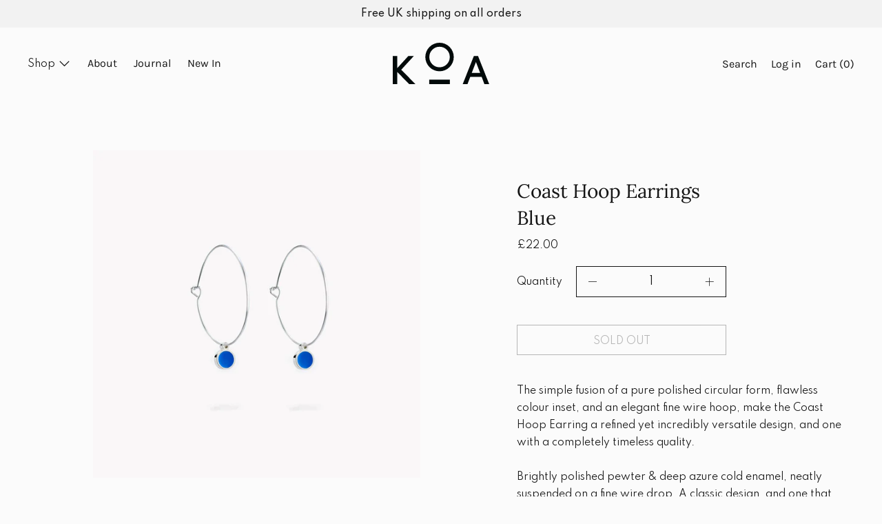

--- FILE ---
content_type: text/css
request_url: https://koajewellery.co.uk/cdn/shop/t/5/assets/theme.min.css?v=131284347772673972821654946453
body_size: 22678
content:
@charset "UTF-8";
/*============================================================================
  Cascade | Built with Slate
    - You cannot use native CSS/Sass @imports in this file without a build script
==============================================================================*/
#MainContent {
  visibility: visible;
  opacity: 1;
}

/*! normalize.css v8.0.1 | MIT License | github.com/necolas/normalize.css */
/* Document
   ========================================================================== */
/**
 * 1. Correct the line height in all browsers.
 * 2. Prevent adjustments of font size after orientation changes in iOS.
 */
html {
  line-height: 1.15;
  /* 1 */
  -webkit-text-size-adjust: 100%;
  /* 2 */
}

/* Sections
   ========================================================================== */
/**
 * Remove the margin in all browsers.
 */
body {
  margin: 0;
}

/**
 * Render the `main` element consistently in IE.
 */
main {
  display: block;
}

/**
 * Correct the font size and margin on `h1` elements within `section` and
 * `article` contexts in Chrome, Firefox, and Safari.
 */
h1 {
  font-size: 2em;
  margin: 0.67em 0;
}

/* Grouping content
   ========================================================================== */
/**
 * 1. Add the correct box sizing in Firefox.
 * 2. Show the overflow in Edge and IE.
 */
hr {
  box-sizing: content-box;
  /* 1 */
  height: 0;
  /* 1 */
  overflow: visible;
  /* 2 */
}

/**
 * 1. Correct the inheritance and scaling of font size in all browsers.
 * 2. Correct the odd `em` font sizing in all browsers.
 */
pre {
  font-family: monospace, monospace;
  /* 1 */
  font-size: 1em;
  /* 2 */
}

/* Text-level semantics
   ========================================================================== */
/**
 * Remove the gray background on active links in IE 10.
 */
a {
  background-color: transparent;
}

/**
 * 1. Remove the bottom border in Chrome 57-
 * 2. Add the correct text decoration in Chrome, Edge, IE, Opera, and Safari.
 */

/**
 * Add the correct font weight in Chrome, Edge, and Safari.
 */
b,
strong {
  font-weight: bolder;
}

/**
 * 1. Correct the inheritance and scaling of font size in all browsers.
 * 2. Correct the odd `em` font sizing in all browsers.
 */
code,
samp {
  font-family: monospace, monospace;
  /* 1 */
  font-size: 1em;
  /* 2 */
}

/**
 * Add the correct font size in all browsers.
 */
small {
  font-size: 80%;
}

/**
 * Prevent `sub` and `sup` elements from affecting the line height in
 * all browsers.
 */

/* Embedded content
   ========================================================================== */
/**
 * Remove the border on images inside links in IE 10.
 */
img {
  border-style: none;
}

/* Forms
   ========================================================================== */
/**
 * 1. Change the font styles in all browsers.
 * 2. Remove the margin in Firefox and Safari.
 */
button,
input,
optgroup,
select,
.disclosure__toggle,
textarea {
  font-family: inherit;
  /* 1 */
  font-size: 100%;
  /* 1 */
  line-height: 1.15;
  /* 1 */
  margin: 0;
  /* 2 */
}

/**
 * Show the overflow in IE.
 * 1. Show the overflow in Edge.
 */
button,
input {
  /* 1 */
  overflow: visible;
}

/**
 * Remove the inheritance of text transform in Edge, Firefox, and IE.
 * 1. Remove the inheritance of text transform in Firefox.
 */
button,
select,
.disclosure__toggle {
  /* 1 */
  text-transform: none;
}

/**
 * Correct the inability to style clickable types in iOS and Safari.
 */
button,
[type="button"],
[type="reset"],
[type="submit"] {
  -webkit-appearance: button;
}

/**
 * Remove the inner border and padding in Firefox.
 */
button::-moz-focus-inner,
[type="button"]::-moz-focus-inner,
[type="reset"]::-moz-focus-inner,
[type="submit"]::-moz-focus-inner {
  border-style: none;
  padding: 0;
}

/**
 * Restore the focus styles unset by the previous rule.
 */
button:-moz-focusring,
[type="button"]:-moz-focusring,
[type="reset"]:-moz-focusring,
[type="submit"]:-moz-focusring {
  outline: 1px dotted ButtonText;
}

/**
 * Correct the padding in Firefox.
 */

/**
 * 1. Correct the text wrapping in Edge and IE.
 * 2. Correct the color inheritance from `fieldset` elements in IE.
 * 3. Remove the padding so developers are not caught out when they zero out
 *    `fieldset` elements in all browsers.
 */

/**
 * Add the correct vertical alignment in Chrome, Firefox, and Opera.
 */
progress {
  vertical-align: baseline;
}

/**
 * Remove the default vertical scrollbar in IE 10+.
 */
textarea {
  overflow: auto;
}

/**
 * 1. Add the correct box sizing in IE 10.
 * 2. Remove the padding in IE 10.
 */
[type="checkbox"],
[type="radio"] {
  box-sizing: border-box;
  /* 1 */
  padding: 0;
  /* 2 */
}

/**
 * Correct the cursor style of increment and decrement buttons in Chrome.
 */
[type="number"]::-webkit-inner-spin-button,
[type="number"]::-webkit-outer-spin-button {
  height: auto;
}

/**
 * 1. Correct the odd appearance in Chrome and Safari.
 * 2. Correct the outline style in Safari.
 */
[type="search"] {
  -webkit-appearance: textfield;
  /* 1 */
  outline-offset: -2px;
  /* 2 */
}

/**
 * Remove the inner padding in Chrome and Safari on macOS.
 */
[type="search"]::-webkit-search-decoration {
  -webkit-appearance: none;
}

/**
 * 1. Correct the inability to style clickable types in iOS and Safari.
 * 2. Change font properties to `inherit` in Safari.
 */

/* Interactive
   ========================================================================== */
/*
 * Add the correct display in Edge, IE 10+, and Firefox.
 */
details {
  display: block;
}

/*
 * Add the correct display in all browsers.
 */

/* Misc
   ========================================================================== */
/**
 * Add the correct display in IE 10+.
 */
template {
  display: none;
}

/**
 * Add the correct display in IE 10.
 */
[hidden] {
  display: none;
}

/*================ UTILS ================*/
/* stylelint-disable declaration-no-important */
/* ================ Mixins ================ */
/* ============================================================================
  Prefix mixin for generating vendor prefixes.
  Based on https://github.com/thoughtbot/bourbon/blob/v4-stable/app/assets/stylesheets/addons/_prefixer.scss

  Usage:
    // Input:
    .element {
      @include prefix(transform, scale(1), ms webkit spec);
    }

    // Output:
    .element {
      -ms-transform: scale(1);
      -webkit-transform: scale(1);
      transform: scale(1);
    }
============================================================================== */
/* ================ Media Query Mixin ================ */
/* ================ Responsive Show/Hide Helper ================ */
/* ================ Responsive Text Alignment Helper ================ */
/*================ SETTINGS ================*/
/*================ Typography Variables ================*/
/* Type */
/*============================================================================
  Grid Breakpoints and Class Names
    - Do not change the variable names
==============================================================================*/
/*============================================================================
  Generate breakpoint-specific column widths and push classes
    - Default column widths: $breakpoint-has-widths: ($small, $medium-up);
    - Default is no push classes
    - Will not work if `styles/global/grid.scss` is removed
==============================================================================*/
/*================ Sizing Variables ================*/
/*================ Z-Index ================*/
/*================ SVG ================*/
/* Bass CSS Variables */
/* Widths
========================================================================== */
/* Spacing
========================================================================== */
/* Z-Index
========================================================================== */
/* Borders
========================================================================== */
/* Typography
========================================================================== */
/* Line Height
========================================================================== */
/* Drawers
========================================================================== */
/* =======================================================================
 Colors
========================================================================== */
/* Primary combination */
/* Secondary combination */
/* Tertiary combination */
/* ================ BASE ================ */
.bg--primary-background {
  --color-focus-ring: var(--color-primary-accent);
  --color-focus-ring--faded: var(--color-primary-accent--faded);
}

.bg--secondary-background {
  --color-focus-ring: var(--color-secondary-accent);
  --color-focus-ring--faded: var(--color-secondary-accent--faded);
}

.bg--tertiary-background {
  --color-focus-ring: var(--color-tertiary-accent);
  --color-focus-ring--faded: var(--color-tertiary-accent--faded);
}

.bg--active-background {
  --color-focus-ring: var(--color-active-accent);
  --color-focus-ring--faded: var(--color-active-accent--faded);
}

.site-header.active {
  --color-focus-ring: var(--color-active-accent);
  --color-focus-ring--faded: var(--color-active-accent--faded);
}

.user-is-tabbing *:focus {
  outline: transparent;
  outline: 3px solid transparent;
  border-color: var(--color-focus-ring);
  box-shadow: inset 0 1px 0 0 rgba(100, 100, 100, 0.05), 0 0 0 1px white, 0 0 0 3px var(--color-focus-ring);
}

/**
 * Override additional checkout buttons’
 * custom styles
 */

.user-is-tabbing .additional_checkout_buttons button:focus, .user-is-tabbing .additional_checkout_buttons [role=button]:focus, .user-is-tabbing .additional_checkout_buttons div[role=button]:focus {
  outline: transparent !important;
  outline: 3px solid transparent !important;
  border-color: var(--color-focus-ring) !important;
  box-shadow: inset 0 1px 0 0 rgba(100, 100, 100, 0.05), 0 0 0 1px white, 0 0 0 3px var(--color-focus-ring) !important;
}

/**
 * Handle a few cases where the focus ring
 * is clipped by a parent’s overflow: hidden
 *
 */
body.user-is-tabbing .items .relative:focus,
body.user-is-tabbing .overflow--hidden .relative:focus,
body.user-is-tabbing .items .video-holder a:focus,
body.user-is-tabbing .section-gallery a:focus,
body.user-is-tabbing .mobile-flickity .product-grid-item:focus {
  outline: none;
  box-shadow: none;
}

body.user-is-tabbing .items .relative:focus .relative,
body.user-is-tabbing .overflow--hidden .relative:focus .relative,
body.user-is-tabbing .items .video-holder a:focus .relative,
body.user-is-tabbing .section-gallery a:focus .relative,
body.user-is-tabbing .mobile-flickity .product-grid-item:focus .relative {
  z-index: 1;
}

body.user-is-tabbing .items .relative:focus::after,
body.user-is-tabbing .overflow--hidden .relative:focus::after,
body.user-is-tabbing .items .video-holder a:focus::after,
body.user-is-tabbing .section-gallery a:focus::after,
body.user-is-tabbing .mobile-flickity .product-grid-item:focus::after {
  display: block;
  content: '';
  position: absolute;
  top: 0;
  left: 0;
  height: 100%;
  width: 100%;
  z-index: 1000;
  outline: transparent;
  outline: 3px solid transparent;
  border-color: var(--color-focus-ring);
  box-shadow: inset 0 1px 0 0 rgba(100, 100, 100, 0.05), inset 0 0 0 2px var(--color-focus-ring), inset 0 0 0 3px white;
}

@media only screen and (max-width: 989px) {
  body.user-is-tabbing .slideshow__slide .image-with-text__content a:focus {
    outline: transparent;
    outline: 3px solid transparent;
    border-color: var(--color-focus-ring);
    box-shadow: inset 0 1px 0 0 rgba(100, 100, 100, 0.05), inset 0 0 0 2px var(--color-focus-ring), inset 0 0 0 3px white;
  }
}

/* =======================================================================

Grid
  - Based on CSS Wizardry grid
========================================================================== */
.m0 {
  margin: 0;
}

.grid {
  *zoom: 1;
  margin: 0;
  margin-left: -60px;
  padding: 0;
  list-style: none;
}

.grid::after {
  content: '';
  display: table;
  clear: both;
}

@media only screen and (min-width: 1400px) {
  .grid {
    margin-left: -80px;
  }
}

.grid__item {
  float: left;
  width: 100%;
  padding-left: 60px;
}

@media only screen and (min-width: 1400px) {
  .grid__item {
    padding-left: 80px;
  }
}

.grid__item[class*='--push'] {
  position: relative;
}

.grid--half-gutter {
  margin-left: -30px;
}

.grid--half-gutter > .grid__item,
.grid--half-gutter > .grid__item {
  padding-left: 30px;
}

/* Gutterless grids have all the properties of regular grids, minus any spacing. */
.grid--full {
  margin-left: 0;
}

.grid--full > .grid__item {
  padding-left: 0;
}

/* Gutterless grids have all the properties of regular grids, minus any spacing. */

/* ============================================================================
    Reversed grids allow you to structure your source in the opposite
    order to how your rendered layout will appear.
  ============================================================================== */

@media only screen and (max-width: 749px) {
  .sm--grid__item {
    float: left;
    width: 100%;
    padding-left: 60px;
  }
}

@media only screen and (max-width: 749px) and (min-width: 1400px) {
  .sm--grid__item {
    padding-left: 80px;
  }
}

@media only screen and (max-width: 749px) {
  .sm--grid__item[class*='--push'] {
    position: relative;
  }
  .sm--grid--half-gutter {
    margin-left: -30px;
  }
  .sm--grid--half-gutter > .grid__item,
  .sm--grid--half-gutter > .sm--grid__item {
    padding-left: 30px;
  }
  /* Gutterless grids have all the properties of regular grids, minus any spacing. */
  /* Gutterless grids have all the properties of regular grids, minus any spacing. */
  /* ============================================================================
    Reversed grids allow you to structure your source in the opposite
    order to how your rendered layout will appear.
  ============================================================================== */
}

@media only screen and (min-width: 480px) {
  .pm--grid__item {
    float: left;
    width: 100%;
    padding-left: 60px;
  }
}

@media only screen and (min-width: 480px) and (min-width: 1400px) {
  .pm--grid__item {
    padding-left: 80px;
  }
}

@media only screen and (min-width: 480px) {
  .pm--grid__item[class*='--push'] {
    position: relative;
  }
  /* Gutterless grids have all the properties of regular grids, minus any spacing. */
  /* Gutterless grids have all the properties of regular grids, minus any spacing. */
  /* ============================================================================
    Reversed grids allow you to structure your source in the opposite
    order to how your rendered layout will appear.
  ============================================================================== */
}

@media only screen and (min-width: 750px) and (max-width: 989px) {
  .md--grid__item {
    float: left;
    width: 100%;
    padding-left: 60px;
  }
}

@media only screen and (min-width: 750px) and (max-width: 989px) and (min-width: 1400px) {
  .md--grid__item {
    padding-left: 80px;
  }
}

@media only screen and (min-width: 750px) and (max-width: 989px) {
  .md--grid__item[class*='--push'] {
    position: relative;
  }
  /* Gutterless grids have all the properties of regular grids, minus any spacing. */
  /* Gutterless grids have all the properties of regular grids, minus any spacing. */
  /* ============================================================================
    Reversed grids allow you to structure your source in the opposite
    order to how your rendered layout will appear.
  ============================================================================== */
}

@media only screen and (max-width: 989px) {
  .md--dn--grid__item {
    float: left;
    width: 100%;
    padding-left: 60px;
  }
}

@media only screen and (max-width: 989px) and (min-width: 1400px) {
  .md--dn--grid__item {
    padding-left: 80px;
  }
}

@media only screen and (max-width: 989px) {
  .md--dn--grid__item[class*='--push'] {
    position: relative;
  }
  /* Gutterless grids have all the properties of regular grids, minus any spacing. */
  /* Gutterless grids have all the properties of regular grids, minus any spacing. */
  /* ============================================================================
    Reversed grids allow you to structure your source in the opposite
    order to how your rendered layout will appear.
  ============================================================================== */
}

@media only screen and (min-width: 750px) {
  .md--up--grid__item {
    float: left;
    width: 100%;
    padding-left: 60px;
  }
}

@media only screen and (min-width: 750px) and (min-width: 1400px) {
  .md--up--grid__item {
    padding-left: 80px;
  }
}

@media only screen and (min-width: 750px) {
  .md--up--grid__item[class*='--push'] {
    position: relative;
  }
  /* Gutterless grids have all the properties of regular grids, minus any spacing. */
  /* Gutterless grids have all the properties of regular grids, minus any spacing. */
  /* ============================================================================
    Reversed grids allow you to structure your source in the opposite
    order to how your rendered layout will appear.
  ============================================================================== */
}

@media only screen and (min-width: 990px) and (max-width: 1399px) {
  .lg--grid__item {
    float: left;
    width: 100%;
    padding-left: 60px;
  }
}

@media only screen and (min-width: 990px) and (max-width: 1399px) and (min-width: 1400px) {
  .lg--grid__item {
    padding-left: 80px;
  }
}

@media only screen and (min-width: 990px) and (max-width: 1399px) {
  .lg--grid__item[class*='--push'] {
    position: relative;
  }
  /* Gutterless grids have all the properties of regular grids, minus any spacing. */
  /* Gutterless grids have all the properties of regular grids, minus any spacing. */
  /* ============================================================================
    Reversed grids allow you to structure your source in the opposite
    order to how your rendered layout will appear.
  ============================================================================== */
}

@media only screen and (min-width: 990px) {
  .lg--up--m0 {
    margin: 0;
  }
  .lg--up--grid {
    *zoom: 1;
    margin: 0;
    margin-left: -60px;
    padding: 0;
    list-style: none;
  }
  .lg--up--grid::after {
    content: '';
    display: table;
    clear: both;
  }
}

@media only screen and (min-width: 990px) and (min-width: 1400px) {
  .lg--up--grid {
    margin-left: -80px;
  }
}

@media only screen and (min-width: 990px) {
  .lg--up--grid__item {
    float: left;
    width: 100%;
    padding-left: 60px;
  }
}

@media only screen and (min-width: 990px) and (min-width: 1400px) {
  .lg--up--grid__item {
    padding-left: 80px;
  }
}

@media only screen and (min-width: 990px) {
  .lg--up--grid__item[class*='--push'] {
    position: relative;
  }
  /* Gutterless grids have all the properties of regular grids, minus any spacing. */
  /* Gutterless grids have all the properties of regular grids, minus any spacing. */
  /* ============================================================================
    Reversed grids allow you to structure your source in the opposite
    order to how your rendered layout will appear.
  ============================================================================== */
}

@media only screen and (min-width: 1400px) {
  .wd--grid__item {
    float: left;
    width: 100%;
    padding-left: 60px;
  }
}

@media only screen and (min-width: 1400px) and (min-width: 1400px) {
  .wd--grid__item {
    padding-left: 80px;
  }
}

@media only screen and (min-width: 1400px) {
  .wd--grid__item[class*='--push'] {
    position: relative;
  }
  /* Gutterless grids have all the properties of regular grids, minus any spacing. */
  /* Gutterless grids have all the properties of regular grids, minus any spacing. */
  /* ============================================================================
    Reversed grids allow you to structure your source in the opposite
    order to how your rendered layout will appear.
  ============================================================================== */
}

/* ============================================================================
  Grid Columns
    - Create width classes, prepended by the breakpoint name.
============================================================================== */
/* ================ Grid push classes ================ */
/* ================ Clearfix helper on uniform grids ================ */
/* ================ Build Base Grid Classes ================ */
/** Whole */
.one-whole {
  width: 100%;
}

/* Halves */
.one-half {
  width: 50%;
}

/* Thirds */
.one-third {
  width: 33.33333%;
}

.two-thirds {
  width: 66.66667%;
}

/* Quarters */
.one-quarter {
  width: 25%;
}

.two-quarters {
  width: 50%;
}

.three-quarters {
  width: 75%;
}

/* Fifths */
.one-fifth {
  width: 20%;
}

.two-fifths {
  width: 40%;
}

.three-fifths {
  width: 60%;
}

.four-fifths {
  width: 80%;
}

/* Sixths */
.one-sixth {
  width: 16.66667%;
}

.two-sixths {
  width: 33.33333%;
}

.three-sixths {
  width: 50%;
}

.four-sixths {
  width: 66.66667%;
}

.five-sixths {
  width: 83.33333%;
}

/* Sevenths */
.one-seventh {
  width: 14.28571%;
}

.two-sevenths {
  width: 28.57143%;
}

.three-sevenths {
  width: 42.85714%;
}

.four-sevenths {
  width: 57.14286%;
}

.five-sevenths {
  width: 71.42857%;
}

.six-sevenths {
  width: 85.71429%;
}

/* Eighths */
.one-eighth {
  width: 12.5%;
}

.two-eighths {
  width: 25%;
}

.three-eighths {
  width: 37.5%;
}

.four-eighths {
  width: 50%;
}

.five-eighths {
  width: 62.5%;
}

.six-eighths {
  width: 75%;
}

.seven-eighths {
  width: 87.5%;
}

/* Tenths */
.one-tenth {
  width: 10%;
}

.two-tenths {
  width: 20%;
}

.three-tenths {
  width: 30%;
}

.four-tenths {
  width: 40%;
}

.five-tenths {
  width: 50%;
}

.six-tenths {
  width: 60%;
}

.seven-tenths {
  width: 70%;
}

.eight-tenths {
  width: 80%;
}

.nine-tenths {
  width: 90%;
}

/* Twelfths */
.one-twelfth {
  width: 8.33333%;
}

.two-twelfths {
  width: 16.66667%;
}

.three-twelfths {
  width: 25%;
}

.four-twelfths {
  width: 33.33333%;
}

.five-twelfths {
  width: 41.66667%;
}

.six-twelfths {
  width: 50%;
}

.seven-twelfths {
  width: 58.33333%;
}

.eight-twelfths {
  width: 66.66667%;
}

.nine-twelfths {
  width: 75%;
}

.ten-twelfths {
  width: 83.33333%;
}

.eleven-twelfths {
  width: 91.66667%;
}

.show {
  display: block !important;
}

.hide {
  display: none !important;
}

.text-center {
  text-align: center !important;
}

.grid--uniform .one-half:nth-child(2n + 1),
.grid--uniform .one-third:nth-child(3n + 1),
.grid--uniform .one-quarter:nth-child(4n + 1),
.grid--uniform .one-fifth:nth-child(5n + 1),
.grid--uniform .one-sixth:nth-child(6n + 1),
.grid--uniform .two-sixths:nth-child(3n + 1),
.grid--uniform .three-sixths:nth-child(2n + 1),
.grid--uniform .one-eighth:nth-child(8n + 1),
.grid--uniform .two-eighths:nth-child(4n + 1),
.grid--uniform .four-eighths:nth-child(2n + 1),
.grid--uniform .five-tenths:nth-child(2n + 1),
.grid--uniform .one-twelfth:nth-child(12n + 1),
.grid--uniform .two-twelfths:nth-child(6n + 1),
.grid--uniform .three-twelfths:nth-child(4n + 1),
.grid--uniform .four-twelfths:nth-child(3n + 1),
.grid--uniform .six-twelfths:nth-child(2n + 1) {
  clear: both;
}

/* ================ Build Responsive Grid Classes ================ */
@media only screen and (max-width: 749px) {
  /** Whole */
  .sm--one-whole {
    width: 100%;
  }
  /* Halves */
  .sm--one-half {
    width: 50%;
  }
  /* Thirds */
  .sm--one-third {
    width: 33.33333%;
  }
  .sm--two-thirds {
    width: 66.66667%;
  }
  /* Quarters */
  .sm--one-quarter {
    width: 25%;
  }
  .sm--two-quarters {
    width: 50%;
  }
  .sm--three-quarters {
    width: 75%;
  }
  /* Fifths */
  .sm--one-fifth {
    width: 20%;
  }
  .sm--two-fifths {
    width: 40%;
  }
  .sm--three-fifths {
    width: 60%;
  }
  .sm--four-fifths {
    width: 80%;
  }
  /* Sixths */
  .sm--one-sixth {
    width: 16.66667%;
  }
  .sm--two-sixths {
    width: 33.33333%;
  }
  .sm--three-sixths {
    width: 50%;
  }
  .sm--four-sixths {
    width: 66.66667%;
  }
  .sm--five-sixths {
    width: 83.33333%;
  }
  /* Sevenths */
  .sm--one-seventh {
    width: 14.28571%;
  }
  .sm--two-sevenths {
    width: 28.57143%;
  }
  .sm--three-sevenths {
    width: 42.85714%;
  }
  .sm--four-sevenths {
    width: 57.14286%;
  }
  .sm--five-sevenths {
    width: 71.42857%;
  }
  .sm--six-sevenths {
    width: 85.71429%;
  }
  /* Eighths */
  .sm--one-eighth {
    width: 12.5%;
  }
  .sm--two-eighths {
    width: 25%;
  }
  .sm--three-eighths {
    width: 37.5%;
  }
  .sm--four-eighths {
    width: 50%;
  }
  .sm--five-eighths {
    width: 62.5%;
  }
  .sm--six-eighths {
    width: 75%;
  }
  .sm--seven-eighths {
    width: 87.5%;
  }
  /* Tenths */
  .sm--one-tenth {
    width: 10%;
  }
  .sm--two-tenths {
    width: 20%;
  }
  .sm--three-tenths {
    width: 30%;
  }
  .sm--four-tenths {
    width: 40%;
  }
  .sm--five-tenths {
    width: 50%;
  }
  .sm--six-tenths {
    width: 60%;
  }
  .sm--seven-tenths {
    width: 70%;
  }
  .sm--eight-tenths {
    width: 80%;
  }
  .sm--nine-tenths {
    width: 90%;
  }
  /* Twelfths */
  .sm--one-twelfth {
    width: 8.33333%;
  }
  .sm--two-twelfths {
    width: 16.66667%;
  }
  .sm--three-twelfths {
    width: 25%;
  }
  .sm--four-twelfths {
    width: 33.33333%;
  }
  .sm--five-twelfths {
    width: 41.66667%;
  }
  .sm--six-twelfths {
    width: 50%;
  }
  .sm--seven-twelfths {
    width: 58.33333%;
  }
  .sm--eight-twelfths {
    width: 66.66667%;
  }
  .sm--nine-twelfths {
    width: 75%;
  }
  .sm--ten-twelfths {
    width: 83.33333%;
  }
  .sm--eleven-twelfths {
    width: 91.66667%;
  }
  .grid--uniform .sm--one-half:nth-child(2n + 1),
  .grid--uniform .sm--one-third:nth-child(3n + 1),
  .grid--uniform .sm--one-quarter:nth-child(4n + 1),
  .grid--uniform .sm--one-fifth:nth-child(5n + 1),
  .grid--uniform .sm--one-sixth:nth-child(6n + 1),
  .grid--uniform .sm--two-sixths:nth-child(3n + 1),
  .grid--uniform .sm--three-sixths:nth-child(2n + 1),
  .grid--uniform .sm--one-eighth:nth-child(8n + 1),
  .grid--uniform .sm--two-eighths:nth-child(4n + 1),
  .grid--uniform .sm--four-eighths:nth-child(2n + 1),
  .grid--uniform .sm--five-tenths:nth-child(2n + 1),
  .grid--uniform .sm--one-twelfth:nth-child(12n + 1),
  .grid--uniform .sm--two-twelfths:nth-child(6n + 1),
  .grid--uniform .sm--three-twelfths:nth-child(4n + 1),
  .grid--uniform .sm--four-twelfths:nth-child(3n + 1),
  .grid--uniform .sm--six-twelfths:nth-child(2n + 1) {
    clear: both;
  }
  .sm--hide {
    display: none !important;
  }
}

@media only screen and (min-width: 480px) {
  /** Whole */
  .pm--one-whole {
    width: 100%;
  }
  /* Halves */
  .pm--one-half {
    width: 50%;
  }
  /* Thirds */
  .pm--one-third {
    width: 33.33333%;
  }
  .pm--two-thirds {
    width: 66.66667%;
  }
  /* Quarters */
  .pm--one-quarter {
    width: 25%;
  }
  .pm--two-quarters {
    width: 50%;
  }
  .pm--three-quarters {
    width: 75%;
  }
  /* Fifths */
  .pm--one-fifth {
    width: 20%;
  }
  .pm--two-fifths {
    width: 40%;
  }
  .pm--three-fifths {
    width: 60%;
  }
  .pm--four-fifths {
    width: 80%;
  }
  /* Sixths */
  .pm--one-sixth {
    width: 16.66667%;
  }
  .pm--two-sixths {
    width: 33.33333%;
  }
  .pm--three-sixths {
    width: 50%;
  }
  .pm--four-sixths {
    width: 66.66667%;
  }
  .pm--five-sixths {
    width: 83.33333%;
  }
  /* Sevenths */
  .pm--one-seventh {
    width: 14.28571%;
  }
  .pm--two-sevenths {
    width: 28.57143%;
  }
  .pm--three-sevenths {
    width: 42.85714%;
  }
  .pm--four-sevenths {
    width: 57.14286%;
  }
  .pm--five-sevenths {
    width: 71.42857%;
  }
  .pm--six-sevenths {
    width: 85.71429%;
  }
  /* Eighths */
  .pm--one-eighth {
    width: 12.5%;
  }
  .pm--two-eighths {
    width: 25%;
  }
  .pm--three-eighths {
    width: 37.5%;
  }
  .pm--four-eighths {
    width: 50%;
  }
  .pm--five-eighths {
    width: 62.5%;
  }
  .pm--six-eighths {
    width: 75%;
  }
  .pm--seven-eighths {
    width: 87.5%;
  }
  /* Tenths */
  .pm--one-tenth {
    width: 10%;
  }
  .pm--two-tenths {
    width: 20%;
  }
  .pm--three-tenths {
    width: 30%;
  }
  .pm--four-tenths {
    width: 40%;
  }
  .pm--five-tenths {
    width: 50%;
  }
  .pm--six-tenths {
    width: 60%;
  }
  .pm--seven-tenths {
    width: 70%;
  }
  .pm--eight-tenths {
    width: 80%;
  }
  .pm--nine-tenths {
    width: 90%;
  }
  /* Twelfths */
  .pm--one-twelfth {
    width: 8.33333%;
  }
  .pm--two-twelfths {
    width: 16.66667%;
  }
  .pm--three-twelfths {
    width: 25%;
  }
  .pm--four-twelfths {
    width: 33.33333%;
  }
  .pm--five-twelfths {
    width: 41.66667%;
  }
  .pm--six-twelfths {
    width: 50%;
  }
  .pm--seven-twelfths {
    width: 58.33333%;
  }
  .pm--eight-twelfths {
    width: 66.66667%;
  }
  .pm--nine-twelfths {
    width: 75%;
  }
  .pm--ten-twelfths {
    width: 83.33333%;
  }
  .pm--eleven-twelfths {
    width: 91.66667%;
  }
  .grid--uniform .pm--one-half:nth-child(2n + 1),
  .grid--uniform .pm--one-third:nth-child(3n + 1),
  .grid--uniform .pm--one-quarter:nth-child(4n + 1),
  .grid--uniform .pm--one-fifth:nth-child(5n + 1),
  .grid--uniform .pm--one-sixth:nth-child(6n + 1),
  .grid--uniform .pm--two-sixths:nth-child(3n + 1),
  .grid--uniform .pm--three-sixths:nth-child(2n + 1),
  .grid--uniform .pm--one-eighth:nth-child(8n + 1),
  .grid--uniform .pm--two-eighths:nth-child(4n + 1),
  .grid--uniform .pm--four-eighths:nth-child(2n + 1),
  .grid--uniform .pm--five-tenths:nth-child(2n + 1),
  .grid--uniform .pm--one-twelfth:nth-child(12n + 1),
  .grid--uniform .pm--two-twelfths:nth-child(6n + 1),
  .grid--uniform .pm--three-twelfths:nth-child(4n + 1),
  .grid--uniform .pm--four-twelfths:nth-child(3n + 1),
  .grid--uniform .pm--six-twelfths:nth-child(2n + 1) {
    clear: both;
  }
}

@media only screen and (min-width: 750px) and (max-width: 989px) {
  /** Whole */
  .md--one-whole {
    width: 100%;
  }
  /* Halves */
  .md--one-half {
    width: 50%;
  }
  /* Thirds */
  .md--one-third {
    width: 33.33333%;
  }
  .md--two-thirds {
    width: 66.66667%;
  }
  /* Quarters */
  .md--one-quarter {
    width: 25%;
  }
  .md--two-quarters {
    width: 50%;
  }
  .md--three-quarters {
    width: 75%;
  }
  /* Fifths */
  .md--one-fifth {
    width: 20%;
  }
  .md--two-fifths {
    width: 40%;
  }
  .md--three-fifths {
    width: 60%;
  }
  .md--four-fifths {
    width: 80%;
  }
  /* Sixths */
  .md--one-sixth {
    width: 16.66667%;
  }
  .md--two-sixths {
    width: 33.33333%;
  }
  .md--three-sixths {
    width: 50%;
  }
  .md--four-sixths {
    width: 66.66667%;
  }
  .md--five-sixths {
    width: 83.33333%;
  }
  /* Sevenths */
  .md--one-seventh {
    width: 14.28571%;
  }
  .md--two-sevenths {
    width: 28.57143%;
  }
  .md--three-sevenths {
    width: 42.85714%;
  }
  .md--four-sevenths {
    width: 57.14286%;
  }
  .md--five-sevenths {
    width: 71.42857%;
  }
  .md--six-sevenths {
    width: 85.71429%;
  }
  /* Eighths */
  .md--one-eighth {
    width: 12.5%;
  }
  .md--two-eighths {
    width: 25%;
  }
  .md--three-eighths {
    width: 37.5%;
  }
  .md--four-eighths {
    width: 50%;
  }
  .md--five-eighths {
    width: 62.5%;
  }
  .md--six-eighths {
    width: 75%;
  }
  .md--seven-eighths {
    width: 87.5%;
  }
  /* Tenths */
  .md--one-tenth {
    width: 10%;
  }
  .md--two-tenths {
    width: 20%;
  }
  .md--three-tenths {
    width: 30%;
  }
  .md--four-tenths {
    width: 40%;
  }
  .md--five-tenths {
    width: 50%;
  }
  .md--six-tenths {
    width: 60%;
  }
  .md--seven-tenths {
    width: 70%;
  }
  .md--eight-tenths {
    width: 80%;
  }
  .md--nine-tenths {
    width: 90%;
  }
  /* Twelfths */
  .md--one-twelfth {
    width: 8.33333%;
  }
  .md--two-twelfths {
    width: 16.66667%;
  }
  .md--three-twelfths {
    width: 25%;
  }
  .md--four-twelfths {
    width: 33.33333%;
  }
  .md--five-twelfths {
    width: 41.66667%;
  }
  .md--six-twelfths {
    width: 50%;
  }
  .md--seven-twelfths {
    width: 58.33333%;
  }
  .md--eight-twelfths {
    width: 66.66667%;
  }
  .md--nine-twelfths {
    width: 75%;
  }
  .md--ten-twelfths {
    width: 83.33333%;
  }
  .md--eleven-twelfths {
    width: 91.66667%;
  }
  .grid--uniform .md--one-half:nth-child(2n + 1),
  .grid--uniform .md--one-third:nth-child(3n + 1),
  .grid--uniform .md--one-quarter:nth-child(4n + 1),
  .grid--uniform .md--one-fifth:nth-child(5n + 1),
  .grid--uniform .md--one-sixth:nth-child(6n + 1),
  .grid--uniform .md--two-sixths:nth-child(3n + 1),
  .grid--uniform .md--three-sixths:nth-child(2n + 1),
  .grid--uniform .md--one-eighth:nth-child(8n + 1),
  .grid--uniform .md--two-eighths:nth-child(4n + 1),
  .grid--uniform .md--four-eighths:nth-child(2n + 1),
  .grid--uniform .md--five-tenths:nth-child(2n + 1),
  .grid--uniform .md--one-twelfth:nth-child(12n + 1),
  .grid--uniform .md--two-twelfths:nth-child(6n + 1),
  .grid--uniform .md--three-twelfths:nth-child(4n + 1),
  .grid--uniform .md--four-twelfths:nth-child(3n + 1),
  .grid--uniform .md--six-twelfths:nth-child(2n + 1) {
    clear: both;
  }
}

@media only screen and (max-width: 989px) {
  /** Whole */
  .md--dn--one-whole {
    width: 100%;
  }
  /* Halves */
  .md--dn--one-half {
    width: 50%;
  }
  /* Thirds */
  .md--dn--one-third {
    width: 33.33333%;
  }
  .md--dn--two-thirds {
    width: 66.66667%;
  }
  /* Quarters */
  .md--dn--one-quarter {
    width: 25%;
  }
  .md--dn--two-quarters {
    width: 50%;
  }
  .md--dn--three-quarters {
    width: 75%;
  }
  /* Fifths */
  .md--dn--one-fifth {
    width: 20%;
  }
  .md--dn--two-fifths {
    width: 40%;
  }
  .md--dn--three-fifths {
    width: 60%;
  }
  .md--dn--four-fifths {
    width: 80%;
  }
  /* Sixths */
  .md--dn--one-sixth {
    width: 16.66667%;
  }
  .md--dn--two-sixths {
    width: 33.33333%;
  }
  .md--dn--three-sixths {
    width: 50%;
  }
  .md--dn--four-sixths {
    width: 66.66667%;
  }
  .md--dn--five-sixths {
    width: 83.33333%;
  }
  /* Sevenths */
  .md--dn--one-seventh {
    width: 14.28571%;
  }
  .md--dn--two-sevenths {
    width: 28.57143%;
  }
  .md--dn--three-sevenths {
    width: 42.85714%;
  }
  .md--dn--four-sevenths {
    width: 57.14286%;
  }
  .md--dn--five-sevenths {
    width: 71.42857%;
  }
  .md--dn--six-sevenths {
    width: 85.71429%;
  }
  /* Eighths */
  .md--dn--one-eighth {
    width: 12.5%;
  }
  .md--dn--two-eighths {
    width: 25%;
  }
  .md--dn--three-eighths {
    width: 37.5%;
  }
  .md--dn--four-eighths {
    width: 50%;
  }
  .md--dn--five-eighths {
    width: 62.5%;
  }
  .md--dn--six-eighths {
    width: 75%;
  }
  .md--dn--seven-eighths {
    width: 87.5%;
  }
  /* Tenths */
  .md--dn--one-tenth {
    width: 10%;
  }
  .md--dn--two-tenths {
    width: 20%;
  }
  .md--dn--three-tenths {
    width: 30%;
  }
  .md--dn--four-tenths {
    width: 40%;
  }
  .md--dn--five-tenths {
    width: 50%;
  }
  .md--dn--six-tenths {
    width: 60%;
  }
  .md--dn--seven-tenths {
    width: 70%;
  }
  .md--dn--eight-tenths {
    width: 80%;
  }
  .md--dn--nine-tenths {
    width: 90%;
  }
  /* Twelfths */
  .md--dn--one-twelfth {
    width: 8.33333%;
  }
  .md--dn--two-twelfths {
    width: 16.66667%;
  }
  .md--dn--three-twelfths {
    width: 25%;
  }
  .md--dn--four-twelfths {
    width: 33.33333%;
  }
  .md--dn--five-twelfths {
    width: 41.66667%;
  }
  .md--dn--six-twelfths {
    width: 50%;
  }
  .md--dn--seven-twelfths {
    width: 58.33333%;
  }
  .md--dn--eight-twelfths {
    width: 66.66667%;
  }
  .md--dn--nine-twelfths {
    width: 75%;
  }
  .md--dn--ten-twelfths {
    width: 83.33333%;
  }
  .md--dn--eleven-twelfths {
    width: 91.66667%;
  }
  .grid--uniform .md--dn--one-half:nth-child(2n + 1),
  .grid--uniform .md--dn--one-third:nth-child(3n + 1),
  .grid--uniform .md--dn--one-quarter:nth-child(4n + 1),
  .grid--uniform .md--dn--one-fifth:nth-child(5n + 1),
  .grid--uniform .md--dn--one-sixth:nth-child(6n + 1),
  .grid--uniform .md--dn--two-sixths:nth-child(3n + 1),
  .grid--uniform .md--dn--three-sixths:nth-child(2n + 1),
  .grid--uniform .md--dn--one-eighth:nth-child(8n + 1),
  .grid--uniform .md--dn--two-eighths:nth-child(4n + 1),
  .grid--uniform .md--dn--four-eighths:nth-child(2n + 1),
  .grid--uniform .md--dn--five-tenths:nth-child(2n + 1),
  .grid--uniform .md--dn--one-twelfth:nth-child(12n + 1),
  .grid--uniform .md--dn--two-twelfths:nth-child(6n + 1),
  .grid--uniform .md--dn--three-twelfths:nth-child(4n + 1),
  .grid--uniform .md--dn--four-twelfths:nth-child(3n + 1),
  .grid--uniform .md--dn--six-twelfths:nth-child(2n + 1) {
    clear: both;
  }
  .md--dn--hide {
    display: none !important;
  }
}

@media only screen and (min-width: 750px) {
  /** Whole */
  .md--up--one-whole {
    width: 100%;
  }
  /* Halves */
  .md--up--one-half {
    width: 50%;
  }
  /* Thirds */
  .md--up--one-third {
    width: 33.33333%;
  }
  .md--up--two-thirds {
    width: 66.66667%;
  }
  /* Quarters */
  .md--up--one-quarter {
    width: 25%;
  }
  .md--up--two-quarters {
    width: 50%;
  }
  .md--up--three-quarters {
    width: 75%;
  }
  /* Fifths */
  .md--up--one-fifth {
    width: 20%;
  }
  .md--up--two-fifths {
    width: 40%;
  }
  .md--up--three-fifths {
    width: 60%;
  }
  .md--up--four-fifths {
    width: 80%;
  }
  /* Sixths */
  .md--up--one-sixth {
    width: 16.66667%;
  }
  .md--up--two-sixths {
    width: 33.33333%;
  }
  .md--up--three-sixths {
    width: 50%;
  }
  .md--up--four-sixths {
    width: 66.66667%;
  }
  .md--up--five-sixths {
    width: 83.33333%;
  }
  /* Sevenths */
  .md--up--one-seventh {
    width: 14.28571%;
  }
  .md--up--two-sevenths {
    width: 28.57143%;
  }
  .md--up--three-sevenths {
    width: 42.85714%;
  }
  .md--up--four-sevenths {
    width: 57.14286%;
  }
  .md--up--five-sevenths {
    width: 71.42857%;
  }
  .md--up--six-sevenths {
    width: 85.71429%;
  }
  /* Eighths */
  .md--up--one-eighth {
    width: 12.5%;
  }
  .md--up--two-eighths {
    width: 25%;
  }
  .md--up--three-eighths {
    width: 37.5%;
  }
  .md--up--four-eighths {
    width: 50%;
  }
  .md--up--five-eighths {
    width: 62.5%;
  }
  .md--up--six-eighths {
    width: 75%;
  }
  .md--up--seven-eighths {
    width: 87.5%;
  }
  /* Tenths */
  .md--up--one-tenth {
    width: 10%;
  }
  .md--up--two-tenths {
    width: 20%;
  }
  .md--up--three-tenths {
    width: 30%;
  }
  .md--up--four-tenths {
    width: 40%;
  }
  .md--up--five-tenths {
    width: 50%;
  }
  .md--up--six-tenths {
    width: 60%;
  }
  .md--up--seven-tenths {
    width: 70%;
  }
  .md--up--eight-tenths {
    width: 80%;
  }
  .md--up--nine-tenths {
    width: 90%;
  }
  /* Twelfths */
  .md--up--one-twelfth {
    width: 8.33333%;
  }
  .md--up--two-twelfths {
    width: 16.66667%;
  }
  .md--up--three-twelfths {
    width: 25%;
  }
  .md--up--four-twelfths {
    width: 33.33333%;
  }
  .md--up--five-twelfths {
    width: 41.66667%;
  }
  .md--up--six-twelfths {
    width: 50%;
  }
  .md--up--seven-twelfths {
    width: 58.33333%;
  }
  .md--up--eight-twelfths {
    width: 66.66667%;
  }
  .md--up--nine-twelfths {
    width: 75%;
  }
  .md--up--ten-twelfths {
    width: 83.33333%;
  }
  .md--up--eleven-twelfths {
    width: 91.66667%;
  }
  .grid--uniform .md--up--one-half:nth-child(2n + 1),
  .grid--uniform .md--up--one-third:nth-child(3n + 1),
  .grid--uniform .md--up--one-quarter:nth-child(4n + 1),
  .grid--uniform .md--up--one-fifth:nth-child(5n + 1),
  .grid--uniform .md--up--one-sixth:nth-child(6n + 1),
  .grid--uniform .md--up--two-sixths:nth-child(3n + 1),
  .grid--uniform .md--up--three-sixths:nth-child(2n + 1),
  .grid--uniform .md--up--one-eighth:nth-child(8n + 1),
  .grid--uniform .md--up--two-eighths:nth-child(4n + 1),
  .grid--uniform .md--up--four-eighths:nth-child(2n + 1),
  .grid--uniform .md--up--five-tenths:nth-child(2n + 1),
  .grid--uniform .md--up--one-twelfth:nth-child(12n + 1),
  .grid--uniform .md--up--two-twelfths:nth-child(6n + 1),
  .grid--uniform .md--up--three-twelfths:nth-child(4n + 1),
  .grid--uniform .md--up--four-twelfths:nth-child(3n + 1),
  .grid--uniform .md--up--six-twelfths:nth-child(2n + 1) {
    clear: both;
  }
  .md--up--hide {
    display: none !important;
  }
}

@media only screen and (min-width: 990px) and (max-width: 1399px) {
  /** Whole */
  .lg--one-whole {
    width: 100%;
  }
  /* Halves */
  .lg--one-half {
    width: 50%;
  }
  /* Thirds */
  .lg--one-third {
    width: 33.33333%;
  }
  .lg--two-thirds {
    width: 66.66667%;
  }
  /* Quarters */
  .lg--one-quarter {
    width: 25%;
  }
  .lg--two-quarters {
    width: 50%;
  }
  .lg--three-quarters {
    width: 75%;
  }
  /* Fifths */
  .lg--one-fifth {
    width: 20%;
  }
  .lg--two-fifths {
    width: 40%;
  }
  .lg--three-fifths {
    width: 60%;
  }
  .lg--four-fifths {
    width: 80%;
  }
  /* Sixths */
  .lg--one-sixth {
    width: 16.66667%;
  }
  .lg--two-sixths {
    width: 33.33333%;
  }
  .lg--three-sixths {
    width: 50%;
  }
  .lg--four-sixths {
    width: 66.66667%;
  }
  .lg--five-sixths {
    width: 83.33333%;
  }
  /* Sevenths */
  .lg--one-seventh {
    width: 14.28571%;
  }
  .lg--two-sevenths {
    width: 28.57143%;
  }
  .lg--three-sevenths {
    width: 42.85714%;
  }
  .lg--four-sevenths {
    width: 57.14286%;
  }
  .lg--five-sevenths {
    width: 71.42857%;
  }
  .lg--six-sevenths {
    width: 85.71429%;
  }
  /* Eighths */
  .lg--one-eighth {
    width: 12.5%;
  }
  .lg--two-eighths {
    width: 25%;
  }
  .lg--three-eighths {
    width: 37.5%;
  }
  .lg--four-eighths {
    width: 50%;
  }
  .lg--five-eighths {
    width: 62.5%;
  }
  .lg--six-eighths {
    width: 75%;
  }
  .lg--seven-eighths {
    width: 87.5%;
  }
  /* Tenths */
  .lg--one-tenth {
    width: 10%;
  }
  .lg--two-tenths {
    width: 20%;
  }
  .lg--three-tenths {
    width: 30%;
  }
  .lg--four-tenths {
    width: 40%;
  }
  .lg--five-tenths {
    width: 50%;
  }
  .lg--six-tenths {
    width: 60%;
  }
  .lg--seven-tenths {
    width: 70%;
  }
  .lg--eight-tenths {
    width: 80%;
  }
  .lg--nine-tenths {
    width: 90%;
  }
  /* Twelfths */
  .lg--one-twelfth {
    width: 8.33333%;
  }
  .lg--two-twelfths {
    width: 16.66667%;
  }
  .lg--three-twelfths {
    width: 25%;
  }
  .lg--four-twelfths {
    width: 33.33333%;
  }
  .lg--five-twelfths {
    width: 41.66667%;
  }
  .lg--six-twelfths {
    width: 50%;
  }
  .lg--seven-twelfths {
    width: 58.33333%;
  }
  .lg--eight-twelfths {
    width: 66.66667%;
  }
  .lg--nine-twelfths {
    width: 75%;
  }
  .lg--ten-twelfths {
    width: 83.33333%;
  }
  .lg--eleven-twelfths {
    width: 91.66667%;
  }
  .grid--uniform .lg--one-half:nth-child(2n + 1),
  .grid--uniform .lg--one-third:nth-child(3n + 1),
  .grid--uniform .lg--one-quarter:nth-child(4n + 1),
  .grid--uniform .lg--one-fifth:nth-child(5n + 1),
  .grid--uniform .lg--one-sixth:nth-child(6n + 1),
  .grid--uniform .lg--two-sixths:nth-child(3n + 1),
  .grid--uniform .lg--three-sixths:nth-child(2n + 1),
  .grid--uniform .lg--one-eighth:nth-child(8n + 1),
  .grid--uniform .lg--two-eighths:nth-child(4n + 1),
  .grid--uniform .lg--four-eighths:nth-child(2n + 1),
  .grid--uniform .lg--five-tenths:nth-child(2n + 1),
  .grid--uniform .lg--one-twelfth:nth-child(12n + 1),
  .grid--uniform .lg--two-twelfths:nth-child(6n + 1),
  .grid--uniform .lg--three-twelfths:nth-child(4n + 1),
  .grid--uniform .lg--four-twelfths:nth-child(3n + 1),
  .grid--uniform .lg--six-twelfths:nth-child(2n + 1) {
    clear: both;
  }
}

@media only screen and (min-width: 990px) {
  /** Whole */
  .lg--up--one-whole {
    width: 100%;
  }
  /* Halves */
  .lg--up--one-half {
    width: 50%;
  }
  /* Thirds */
  .lg--up--one-third {
    width: 33.33333%;
  }
  .lg--up--two-thirds {
    width: 66.66667%;
  }
  /* Quarters */
  .lg--up--one-quarter {
    width: 25%;
  }
  .lg--up--two-quarters {
    width: 50%;
  }
  .lg--up--three-quarters {
    width: 75%;
  }
  /* Fifths */
  .lg--up--one-fifth {
    width: 20%;
  }
  .lg--up--two-fifths {
    width: 40%;
  }
  .lg--up--three-fifths {
    width: 60%;
  }
  .lg--up--four-fifths {
    width: 80%;
  }
  /* Sixths */
  .lg--up--one-sixth {
    width: 16.66667%;
  }
  .lg--up--two-sixths {
    width: 33.33333%;
  }
  .lg--up--three-sixths {
    width: 50%;
  }
  .lg--up--four-sixths {
    width: 66.66667%;
  }
  .lg--up--five-sixths {
    width: 83.33333%;
  }
  /* Sevenths */
  .lg--up--one-seventh {
    width: 14.28571%;
  }
  .lg--up--two-sevenths {
    width: 28.57143%;
  }
  .lg--up--three-sevenths {
    width: 42.85714%;
  }
  .lg--up--four-sevenths {
    width: 57.14286%;
  }
  .lg--up--five-sevenths {
    width: 71.42857%;
  }
  .lg--up--six-sevenths {
    width: 85.71429%;
  }
  /* Eighths */
  .lg--up--one-eighth {
    width: 12.5%;
  }
  .lg--up--two-eighths {
    width: 25%;
  }
  .lg--up--three-eighths {
    width: 37.5%;
  }
  .lg--up--four-eighths {
    width: 50%;
  }
  .lg--up--five-eighths {
    width: 62.5%;
  }
  .lg--up--six-eighths {
    width: 75%;
  }
  .lg--up--seven-eighths {
    width: 87.5%;
  }
  /* Tenths */
  .lg--up--one-tenth {
    width: 10%;
  }
  .lg--up--two-tenths {
    width: 20%;
  }
  .lg--up--three-tenths {
    width: 30%;
  }
  .lg--up--four-tenths {
    width: 40%;
  }
  .lg--up--five-tenths {
    width: 50%;
  }
  .lg--up--six-tenths {
    width: 60%;
  }
  .lg--up--seven-tenths {
    width: 70%;
  }
  .lg--up--eight-tenths {
    width: 80%;
  }
  .lg--up--nine-tenths {
    width: 90%;
  }
  /* Twelfths */
  .lg--up--one-twelfth {
    width: 8.33333%;
  }
  .lg--up--two-twelfths {
    width: 16.66667%;
  }
  .lg--up--three-twelfths {
    width: 25%;
  }
  .lg--up--four-twelfths {
    width: 33.33333%;
  }
  .lg--up--five-twelfths {
    width: 41.66667%;
  }
  .lg--up--six-twelfths {
    width: 50%;
  }
  .lg--up--seven-twelfths {
    width: 58.33333%;
  }
  .lg--up--eight-twelfths {
    width: 66.66667%;
  }
  .lg--up--nine-twelfths {
    width: 75%;
  }
  .lg--up--ten-twelfths {
    width: 83.33333%;
  }
  .lg--up--eleven-twelfths {
    width: 91.66667%;
  }
  .grid--uniform .lg--up--one-half:nth-child(2n + 1),
  .grid--uniform .lg--up--one-third:nth-child(3n + 1),
  .grid--uniform .lg--up--one-quarter:nth-child(4n + 1),
  .grid--uniform .lg--up--one-fifth:nth-child(5n + 1),
  .grid--uniform .lg--up--one-sixth:nth-child(6n + 1),
  .grid--uniform .lg--up--two-sixths:nth-child(3n + 1),
  .grid--uniform .lg--up--three-sixths:nth-child(2n + 1),
  .grid--uniform .lg--up--one-eighth:nth-child(8n + 1),
  .grid--uniform .lg--up--two-eighths:nth-child(4n + 1),
  .grid--uniform .lg--up--four-eighths:nth-child(2n + 1),
  .grid--uniform .lg--up--five-tenths:nth-child(2n + 1),
  .grid--uniform .lg--up--one-twelfth:nth-child(12n + 1),
  .grid--uniform .lg--up--two-twelfths:nth-child(6n + 1),
  .grid--uniform .lg--up--three-twelfths:nth-child(4n + 1),
  .grid--uniform .lg--up--four-twelfths:nth-child(3n + 1),
  .grid--uniform .lg--up--six-twelfths:nth-child(2n + 1) {
    clear: both;
  }
  .lg--up--hide {
    display: none !important;
  }
}

@media only screen and (min-width: 1400px) {
  /** Whole */
  .wd--one-whole {
    width: 100%;
  }
  /* Halves */
  .wd--one-half {
    width: 50%;
  }
  /* Thirds */
  .wd--one-third {
    width: 33.33333%;
  }
  .wd--two-thirds {
    width: 66.66667%;
  }
  /* Quarters */
  .wd--one-quarter {
    width: 25%;
  }
  .wd--two-quarters {
    width: 50%;
  }
  .wd--three-quarters {
    width: 75%;
  }
  /* Fifths */
  .wd--one-fifth {
    width: 20%;
  }
  .wd--two-fifths {
    width: 40%;
  }
  .wd--three-fifths {
    width: 60%;
  }
  .wd--four-fifths {
    width: 80%;
  }
  /* Sixths */
  .wd--one-sixth {
    width: 16.66667%;
  }
  .wd--two-sixths {
    width: 33.33333%;
  }
  .wd--three-sixths {
    width: 50%;
  }
  .wd--four-sixths {
    width: 66.66667%;
  }
  .wd--five-sixths {
    width: 83.33333%;
  }
  /* Sevenths */
  .wd--one-seventh {
    width: 14.28571%;
  }
  .wd--two-sevenths {
    width: 28.57143%;
  }
  .wd--three-sevenths {
    width: 42.85714%;
  }
  .wd--four-sevenths {
    width: 57.14286%;
  }
  .wd--five-sevenths {
    width: 71.42857%;
  }
  .wd--six-sevenths {
    width: 85.71429%;
  }
  /* Eighths */
  .wd--one-eighth {
    width: 12.5%;
  }
  .wd--two-eighths {
    width: 25%;
  }
  .wd--three-eighths {
    width: 37.5%;
  }
  .wd--four-eighths {
    width: 50%;
  }
  .wd--five-eighths {
    width: 62.5%;
  }
  .wd--six-eighths {
    width: 75%;
  }
  .wd--seven-eighths {
    width: 87.5%;
  }
  /* Tenths */
  .wd--one-tenth {
    width: 10%;
  }
  .wd--two-tenths {
    width: 20%;
  }
  .wd--three-tenths {
    width: 30%;
  }
  .wd--four-tenths {
    width: 40%;
  }
  .wd--five-tenths {
    width: 50%;
  }
  .wd--six-tenths {
    width: 60%;
  }
  .wd--seven-tenths {
    width: 70%;
  }
  .wd--eight-tenths {
    width: 80%;
  }
  .wd--nine-tenths {
    width: 90%;
  }
  /* Twelfths */
  .wd--one-twelfth {
    width: 8.33333%;
  }
  .wd--two-twelfths {
    width: 16.66667%;
  }
  .wd--three-twelfths {
    width: 25%;
  }
  .wd--four-twelfths {
    width: 33.33333%;
  }
  .wd--five-twelfths {
    width: 41.66667%;
  }
  .wd--six-twelfths {
    width: 50%;
  }
  .wd--seven-twelfths {
    width: 58.33333%;
  }
  .wd--eight-twelfths {
    width: 66.66667%;
  }
  .wd--nine-twelfths {
    width: 75%;
  }
  .wd--ten-twelfths {
    width: 83.33333%;
  }
  .wd--eleven-twelfths {
    width: 91.66667%;
  }
  .grid--uniform .wd--one-half:nth-child(2n + 1),
  .grid--uniform .wd--one-third:nth-child(3n + 1),
  .grid--uniform .wd--one-quarter:nth-child(4n + 1),
  .grid--uniform .wd--one-fifth:nth-child(5n + 1),
  .grid--uniform .wd--one-sixth:nth-child(6n + 1),
  .grid--uniform .wd--two-sixths:nth-child(3n + 1),
  .grid--uniform .wd--three-sixths:nth-child(2n + 1),
  .grid--uniform .wd--one-eighth:nth-child(8n + 1),
  .grid--uniform .wd--two-eighths:nth-child(4n + 1),
  .grid--uniform .wd--four-eighths:nth-child(2n + 1),
  .grid--uniform .wd--five-tenths:nth-child(2n + 1),
  .grid--uniform .wd--one-twelfth:nth-child(12n + 1),
  .grid--uniform .wd--two-twelfths:nth-child(6n + 1),
  .grid--uniform .wd--three-twelfths:nth-child(4n + 1),
  .grid--uniform .wd--four-twelfths:nth-child(3n + 1),
  .grid--uniform .wd--six-twelfths:nth-child(2n + 1) {
    clear: both;
  }
}

/* ================ Build Grid Push Classes ================ */
@media only screen and (min-width: 750px) {
  /* Halves */
  .md--up--push-one-half {
    left: 50%;
  }
  /* Thirds */
  .md--up--push-one-third {
    left: 33.33333%;
  }
  .md--up--push-two-thirds {
    left: 66.66667%;
  }
  /* Quarters */
  .md--up--push-one-quarter {
    left: 25%;
  }
  .md--up--push-two-quarters {
    left: 50%;
  }
  .md--up--push-three-quarters {
    left: 75%;
  }
  /* Fifths */
  .md--up--push-one-fifth {
    left: 20%;
  }
  .md--up--push-two-fifths {
    left: 40%;
  }
  .md--up--push-three-fifths {
    left: 60%;
  }
  .md--up--push-four-fifths {
    left: 80%;
  }
  /* Sixths */
  .md--up--push-one-sixth {
    left: 16.66667%;
  }
  .md--up--push-two-sixths {
    left: 33.33333%;
  }
  .md--up--push-three-sixths {
    left: 50%;
  }
  .md--up--push-four-sixths {
    left: 66.66667%;
  }
  .md--up--push-five-sixths {
    left: 83.33333%;
  }
  /* Eighths */
  .md--up--push-one-eighth {
    left: 12.5%;
  }
  .md--up--push-two-eighths {
    left: 25%;
  }
  .md--up--push-three-eighths {
    left: 37.5%;
  }
  .md--up--push-four-eighths {
    left: 50%;
  }
  .md--up--push-five-eighths {
    left: 62.5%;
  }
  .md--up--push-six-eighths {
    left: 75%;
  }
  .md--up--push-seven-eighths {
    left: 87.5%;
  }
  /* Tenths */
  .md--up--push-one-tenth {
    left: 10%;
  }
  .md--up--push-two-tenths {
    left: 20%;
  }
  .md--up--push-three-tenths {
    left: 30%;
  }
  .md--up--push-four-tenths {
    left: 40%;
  }
  .md--up--push-five-tenths {
    left: 50%;
  }
  .md--up--push-six-tenths {
    left: 60%;
  }
  .md--up--push-seven-tenths {
    left: 70%;
  }
  .md--up--push-eight-tenths {
    left: 80%;
  }
  .md--up--push-nine-tenths {
    left: 90%;
  }
  /* Twelfths */
  .md--up--push-one-twelfth {
    left: 8.33333%;
  }
  .md--up--push-two-twelfths {
    left: 16.66667%;
  }
  .md--up--push-three-twelfths {
    left: 25%;
  }
  .md--up--push-four-twelfths {
    left: 33.33333%;
  }
  .md--up--push-five-twelfths {
    left: 41.66667%;
  }
  .md--up--push-six-twelfths {
    left: 50%;
  }
  .md--up--push-seven-twelfths {
    left: 58.33333%;
  }
  .md--up--push-eight-twelfths {
    left: 66.66667%;
  }
  .md--up--push-nine-twelfths {
    left: 75%;
  }
  .md--up--push-ten-twelfths {
    left: 83.33333%;
  }
  .md--up--push-eleven-twelfths {
    left: 91.66667%;
  }
}

@media only screen and (min-width: 990px) {
  /* Halves */
  .lg--up--push-one-half {
    left: 50%;
  }
  /* Thirds */
  .lg--up--push-one-third {
    left: 33.33333%;
  }
  .lg--up--push-two-thirds {
    left: 66.66667%;
  }
  /* Quarters */
  .lg--up--push-one-quarter {
    left: 25%;
  }
  .lg--up--push-two-quarters {
    left: 50%;
  }
  .lg--up--push-three-quarters {
    left: 75%;
  }
  /* Fifths */
  .lg--up--push-one-fifth {
    left: 20%;
  }
  .lg--up--push-two-fifths {
    left: 40%;
  }
  .lg--up--push-three-fifths {
    left: 60%;
  }
  .lg--up--push-four-fifths {
    left: 80%;
  }
  /* Sixths */
  .lg--up--push-one-sixth {
    left: 16.66667%;
  }
  .lg--up--push-two-sixths {
    left: 33.33333%;
  }
  .lg--up--push-three-sixths {
    left: 50%;
  }
  .lg--up--push-four-sixths {
    left: 66.66667%;
  }
  .lg--up--push-five-sixths {
    left: 83.33333%;
  }
  /* Eighths */
  .lg--up--push-one-eighth {
    left: 12.5%;
  }
  .lg--up--push-two-eighths {
    left: 25%;
  }
  .lg--up--push-three-eighths {
    left: 37.5%;
  }
  .lg--up--push-four-eighths {
    left: 50%;
  }
  .lg--up--push-five-eighths {
    left: 62.5%;
  }
  .lg--up--push-six-eighths {
    left: 75%;
  }
  .lg--up--push-seven-eighths {
    left: 87.5%;
  }
  /* Tenths */
  .lg--up--push-one-tenth {
    left: 10%;
  }
  .lg--up--push-two-tenths {
    left: 20%;
  }
  .lg--up--push-three-tenths {
    left: 30%;
  }
  .lg--up--push-four-tenths {
    left: 40%;
  }
  .lg--up--push-five-tenths {
    left: 50%;
  }
  .lg--up--push-six-tenths {
    left: 60%;
  }
  .lg--up--push-seven-tenths {
    left: 70%;
  }
  .lg--up--push-eight-tenths {
    left: 80%;
  }
  .lg--up--push-nine-tenths {
    left: 90%;
  }
  /* Twelfths */
  .lg--up--push-one-twelfth {
    left: 8.33333%;
  }
  .lg--up--push-two-twelfths {
    left: 16.66667%;
  }
  .lg--up--push-three-twelfths {
    left: 25%;
  }
  .lg--up--push-four-twelfths {
    left: 33.33333%;
  }
  .lg--up--push-five-twelfths {
    left: 41.66667%;
  }
  .lg--up--push-six-twelfths {
    left: 50%;
  }
  .lg--up--push-seven-twelfths {
    left: 58.33333%;
  }
  .lg--up--push-eight-twelfths {
    left: 66.66667%;
  }
  .lg--up--push-nine-twelfths {
    left: 75%;
  }
  .lg--up--push-ten-twelfths {
    left: 83.33333%;
  }
  .lg--up--push-eleven-twelfths {
    left: 91.66667%;
  }
}

/* =======================================================================

Flex
========================================================================== */
.flex {
  display: flex;
}

.flex--wrap {
  flex-wrap: wrap;
}

.flex--column {
  flex-direction: column;
}

.flex--row {
  flex-direction: row;
}

.flex--row-reverse {
  flex-direction: row-reverse;
}

.items--start {
  align-items: flex-start;
}

.items--end {
  align-items: flex-end;
}

.items--center {
  align-items: center;
}

.items--baseline {
  align-items: baseline;
}

.items--stretch {
  align-items: stretch;
}

.justify--start {
  justify-content: flex-start;
}

.justify--center {
  justify-content: center;
}

/* 1. Fix for Chrome 44 bug. https://code.google.com/p/chromium/issues/detail?id=506893 */

.flex--1-basis-0 {
  flex-basis: 0;
  flex-grow: 1;
}

.flex--1 {
  flex: 1;
}

@media only screen and (max-width: 749px) {
  .sm--items--start {
    align-items: flex-start;
  }
  .sm--items--end {
    align-items: flex-end;
  }
  .sm--items--center {
    align-items: center;
  }
  .sm--items--baseline {
    align-items: baseline;
  }
  .sm--items--stretch {
    align-items: stretch;
  }
  /* 1.sm-- Fix for Chrome 44 bug.sm-- https://code.sm--google.sm--com/p/chromium/issues/detail?id=506893 */
}

@media only screen and (min-width: 480px) {
  .pm--items--start {
    align-items: flex-start;
  }
  .pm--items--end {
    align-items: flex-end;
  }
  .pm--items--center {
    align-items: center;
  }
  .pm--items--baseline {
    align-items: baseline;
  }
  .pm--items--stretch {
    align-items: stretch;
  }
  /* 1.pm-- Fix for Chrome 44 bug.pm-- https://code.pm--google.pm--com/p/chromium/issues/detail?id=506893 */
}

@media only screen and (min-width: 750px) and (max-width: 989px) {
  .md--items--start {
    align-items: flex-start;
  }
  .md--items--end {
    align-items: flex-end;
  }
  .md--items--center {
    align-items: center;
  }
  .md--items--baseline {
    align-items: baseline;
  }
  .md--items--stretch {
    align-items: stretch;
  }
  /* 1.md-- Fix for Chrome 44 bug.md-- https://code.md--google.md--com/p/chromium/issues/detail?id=506893 */
}

@media only screen and (max-width: 989px) {
  .md--dn--items--start {
    align-items: flex-start;
  }
  .md--dn--items--end {
    align-items: flex-end;
  }
  .md--dn--items--center {
    align-items: center;
  }
  .md--dn--items--baseline {
    align-items: baseline;
  }
  .md--dn--items--stretch {
    align-items: stretch;
  }
  /* 1.md--dn-- Fix for Chrome 44 bug.md--dn-- https://code.md--dn--google.md--dn--com/p/chromium/issues/detail?id=506893 */
}

@media only screen and (min-width: 750px) {
  .md--up--flex {
    display: flex;
  }
  .md--up--flex--column {
    flex-direction: column;
  }
  .md--up--items--start {
    align-items: flex-start;
  }
  .md--up--items--end {
    align-items: flex-end;
  }
  .md--up--items--center {
    align-items: center;
  }
  .md--up--items--baseline {
    align-items: baseline;
  }
  .md--up--items--stretch {
    align-items: stretch;
  }
  /* 1.md--up-- Fix for Chrome 44 bug.md--up-- https://code.md--up--google.md--up--com/p/chromium/issues/detail?id=506893 */
  .md--up--flex--auto {
    flex: 1 1 auto;
    min-height: 0;
    /* 1 */
    min-width: 0;
    /* 1 */
  }
}

@media only screen and (min-width: 990px) and (max-width: 1399px) {
  .lg--items--start {
    align-items: flex-start;
  }
  .lg--items--end {
    align-items: flex-end;
  }
  .lg--items--center {
    align-items: center;
  }
  .lg--items--baseline {
    align-items: baseline;
  }
  .lg--items--stretch {
    align-items: stretch;
  }
  /* 1.lg-- Fix for Chrome 44 bug.lg-- https://code.lg--google.lg--com/p/chromium/issues/detail?id=506893 */
}

@media only screen and (min-width: 990px) {
  .lg--up--flex {
    display: flex;
  }
  .lg--up--items--start {
    align-items: flex-start;
  }
  .lg--up--items--end {
    align-items: flex-end;
  }
  .lg--up--items--center {
    align-items: center;
  }
  .lg--up--items--baseline {
    align-items: baseline;
  }
  .lg--up--items--stretch {
    align-items: stretch;
  }
  .lg--up--self--end {
    align-self: flex-end;
  }
  .lg--up--justify--end {
    justify-content: flex-end;
  }
  /* 1.lg--up-- Fix for Chrome 44 bug.lg--up-- https://code.lg--up--google.lg--up--com/p/chromium/issues/detail?id=506893 */
}

@media only screen and (min-width: 1400px) {
  .wd--items--start {
    align-items: flex-start;
  }
  .wd--items--end {
    align-items: flex-end;
  }
  .wd--items--center {
    align-items: center;
  }
  .wd--items--baseline {
    align-items: baseline;
  }
  .wd--items--stretch {
    align-items: stretch;
  }
  /* 1.wd-- Fix for Chrome 44 bug.wd-- https://code.wd--google.wd--com/p/chromium/issues/detail?id=506893 */
}

/* =======================================================================

Helper
========================================================================== */
/* Align
========================================================================== */
.align--baseline {
  vertical-align: baseline;
}

.align--top {
  vertical-align: top;
}

.align--middle {
  vertical-align: middle;
}

.align--bottom {
  vertical-align: bottom;
}

@media only screen and (max-width: 989px) {
  .md--dn--align--top {
    vertical-align: top;
  }
  .md--dn--align--middle {
    vertical-align: middle;
  }
}

@media only screen and (min-width: 990px) {
  .lg--up--align--top {
    vertical-align: top;
  }
  .lg--up--align--middle {
    vertical-align: middle;
  }
  .lg--up--align--bottom {
    vertical-align: bottom;
  }
}

/* Position
========================================================================== */
.relative {
  position: relative;
}

.absolute {
  position: absolute;
}

.fixed {
  position: fixed;
}

.sticky {
  position: sticky;
}

.top--0 {
  top: 0;
}

.right--0 {
  right: 0;
}

.bottom--0 {
  bottom: 0;
}

.left--0 {
  left: 0;
}

.z1 {
  z-index: 1;
}

.z2 {
  z-index: 2;
}

.z3 {
  z-index: 3;
}

.z4 {
  z-index: 4;
}

.is-transitioning {
  display: block !important;
  visibility: visible !important;
}

@media only screen and (max-width: 989px) {
  .md--dn--bottom--0 {
    bottom: 0;
  }
}

@media only screen and (min-width: 750px) {
  .md--up--absolute {
    position: absolute;
  }
  .md--up--top--0 {
    top: 0;
  }
  .md--up--left--0 {
    left: 0;
  }
  .md--up--top--half {
    top: 50%;
    transform: translateY(-50%);
  }
}

@media only screen and (min-width: 990px) {
  .lg--up--absolute {
    position: absolute;
  }
  .lg--up--sticky {
    position: sticky;
  }
  body:not(.sticky-header) .lg--up--sticky--unless-sticky-header {
    position: sticky;
  }
  .lg--up--top--0 {
    top: 0;
  }
  .lg--up--left--0 {
    left: 0;
  }
}

/* Borders
========================================================================== */
.border {
  border-style: solid;
  border-width: 1px;
}

.border--none {
  border: 0;
}

/* Hide
========================================================================== */
.hide {
  clip: rect(1px, 1px, 1px, 1px);
  height: 0;
  overflow: hidden;
  width: 0;
  padding: 0 !important;
}

@media only screen and (max-width: 749px) {
  .sm--hide {
    display: none !important;
  }
}

@media only screen and (min-width: 750px) {
  .md--up--hide {
    display: none !important;
  }
}

@media only screen and (max-width: 989px) {
  .md--dn--hide {
    display: none !important;
  }
}

@media only screen and (min-width: 990px) {
  .lg--up--hide {
    display: none !important;
  }
}

/* LAYOUT
========================================================================== */
.inline {
  display: inline;
}

.block {
  display: block;
}

.inline-block {
  display: inline-block;
}

.table {
  display: table;
}

.table-cell {
  display: table-cell;
}

.table--fixed {
  table-layout: fixed;
}

.overflow--hidden {
  overflow: hidden;
}

.overflow--scroll {
  overflow: scroll;
}

.overflow--visible {
  overflow: visible;
}

.left {
  float: left;
}

.right {
  float: right;
}

.fit {
  max-width: 100%;
}

.full {
  height: 100%;
  width: 100%;
}

.full--h {
  height: 100%;
}

.full--w {
  width: 100%;
}

.full--vh {
  height: 100vh;
}

.full--vw {
  width: 100vw;
}

.text-align--center {
  text-align: center;
}

.text-align--left {
  text-align: left;
}

.text-align--right {
  text-align: right;
}
  .uppercase {
  	text-transform: uppercase;
  }

.max-width--1 {
  max-width: 24rem;
}

.max-width--2 {
  max-width: 32rem;
}

.max-width--3 {
  max-width: 48rem;
}

.max-width--4 {
  max-width: 64rem;
}

.max-width--5 {
  max-width: 80rem;
}

.border-box {
  box-sizing: border-box;
}

.bg-cover {
  background-position: center center !important;
  background-size: cover !important;
}

@media only screen and (max-width: 989px) {
  .md--dn--table {
    display: table;
  }
  .md--dn--table-cell {
    display: table-cell;
  }
  .md--dn--text-align--right {
    text-align: right;
  }
}

@media only screen and (min-width: 750px) {
  .md--up--overflow--y-auto {
    overflow-y: auto;
  }
  .md--up--full--h {
    height: 100%;
  }
  .md--up--text-align--right {
    text-align: right;
  }
}

@media only screen and (min-width: 990px) {
  .lg--up--inline-block {
    display: inline-block;
  }
  .lg--up--table {
    display: table;
  }
  .lg--up--table-cell {
    display: table-cell;
  }
  .lg--up--full {
    height: 100%;
    width: 100%;
  }
  .lg--up--text-align--center {
    text-align: center;
  }
  .lg--up--text-align--left {
    text-align: left;
  }
  .lg--up--text-align--right {
    text-align: right;
  }
  .lg--up--max-width--3 {
    max-width: 48rem;
  }
  .lg--up--max-width--4 {
    max-width: 64rem;
  }
}

/* MEDIA OBJECTS
========================================================================== */

/* ============================================================================
  #OOCSS Media Object
    - http://www.stubbornella.org/content/2010/06/25/the-media-object-saves-hundreds-of-lines-of-code/
============================================================================== */
.media {
  overflow: hidden;
  _overflow: visible;
  zoom: 1;
}

/* RATIO BOXES
========================================================================== */

/* Table Cell Position
========================================================================== */

/* LINKS
  ========================================================================== */
.cursor--default {
  cursor: default;
}

.pointer {
  cursor: pointer;
}

@media only screen and (max-width: 749px) {
  /* LINKS
  ========================================================================== */
}

@media only screen and (min-width: 480px) {
  /* LINKS
  ========================================================================== */
}

@media only screen and (min-width: 750px) and (max-width: 989px) {
  /* LINKS
  ========================================================================== */
}

@media only screen and (max-width: 989px) {
  /* LINKS
  ========================================================================== */
}

@media only screen and (min-width: 750px) {
  /* LINKS
  ========================================================================== */
  .md--up--pointer {
    cursor: pointer;
  }
}

@media only screen and (min-width: 990px) and (max-width: 1399px) {
  /* LINKS
  ========================================================================== */
}

@media only screen and (min-width: 990px) {
  /* LINKS
  ========================================================================== */
}

@media only screen and (min-width: 1400px) {
  /* LINKS
  ========================================================================== */
}

/* Developer Classes
========================================================================== */
.debug {
  position: absolute;
  z-index: 100;
  top: 0;
  max-width: 100vw;
  overflow: scroll;
  font-size: 12px;
}

/* Image blur technique */

.ready {
  -ms-filter: 'progid:DXImageTransform.Microsoft.Alpha(Opacity=" + ($dec * 100) + ")';
  filter: alpha(opacity=100);
  -moz-opacity: 1;
  -khtml-opacity: 1;
  opacity: 1;
}

/* ================ Helper Classes ================ */

.visually-hidden {
  position: absolute !important;
  overflow: hidden;
  width: 1px;
  height: 1px;
  margin: -1px;
  padding: 0;
  border: 0;
  clip: rect(0 0 0 0);
}

.js-focus-hidden:focus {
  outline: none;
}

.label-hidden {
  position: absolute !important;
  overflow: hidden;
  width: 1px;
  height: 1px;
  margin: -1px;
  padding: 0;
  border: 0;
  clip: rect(0 0 0 0);
}

.no-js:not(html) {
  display: none;
}

.no-js .no-js:not(html) {
  display: block;
}

.no-js .js {
  display: none;
}

.supports-no-cookies:not(html) {
  display: none;
}

.supports-no-cookies .supports-no-cookies:not(html) {
  display: block;
}

.supports-no-cookies .supports-cookies {
  display: none;
}

/* ============================================================================
  Skip to content button
    - Overrides .visually-hidden when focused
============================================================================== */

/* ============================================================================
  Opacity
============================================================================== */
.invisible {
  -ms-filter: 'progid:DXImageTransform.Microsoft.Alpha(Opacity=" + ($dec * 100) + ")';
  filter: alpha(opacity=0);
  -moz-opacity: 0;
  -khtml-opacity: 0;
  opacity: 0;
}

.opacity--1 {
  -ms-filter: 'progid:DXImageTransform.Microsoft.Alpha(Opacity=" + ($dec * 100) + ")';
  filter: alpha(opacity=10);
  -moz-opacity: 0.1;
  -khtml-opacity: 0.1;
  opacity: 0.1;
}

.opacity--3 {
  -ms-filter: 'progid:DXImageTransform.Microsoft.Alpha(Opacity=" + ($dec * 100) + ")';
  filter: alpha(opacity=30);
  -moz-opacity: 0.3;
  -khtml-opacity: 0.3;
  opacity: 0.3;
}

/* ============================================================================
  Horizontal Rule
============================================================================== */
.hr {
  height: 1px;
  border-style: none;
}

/* ============================================================================
  appearance: none
============================================================================== */
.appearance--none {
  -webkit-appearance: none;
  -moz-appearance: none;
  appearance: none;
}

/* =======================================================================

Colors
========================================================================== */
/*
$colors: (
  $black,
  $white,
  $white-accent,
  $placeholder-light,
  $placeholder-dark,
  $transparent,
  $primary-text,
  $primary-background,
  $primary-accent,
  $primary-meta,
  $primary-text--overlay,
  $primary-accent--overlay,
  $secondary-text,
  $secondary-background,
  $secondary-accent,
  $secondary-meta,
  $secondary-text--overlay,
  $secondary-accent--overlay,
  $tertiary-text,
  $tertiary-background,
  $tertiary-accent,
  $tertiary-meta,
  $tertiary-text--overlay,
  $tertiary-accent--overlay,
  $active-text,
  $active-background,
  $active-accent,
  $active-meta,
  $active-text--overlay,
  $active-accent--overlay
);
*/
.color--black-text {
  color: #000;
}

.bg--black-text {
  background-color: #000;
}

.border--black-text {
  border: 1px solid #000;
}

.border-bottom--black-text {
  border-bottom: 1px solid #000;
}

.hv--border-bottom--black-text:hover {
  border-bottom: 1px solid #000;
}

.hv--span--border-bottom--black-text:hover span {
  border-bottom: 1px solid #000;
}

.hv--div--border-bottom--black-text:hover > div {
  border-bottom: 1px solid #000;
}

.color--white-text {
  color: #fff;
}

.bg--white-text {
  background-color: #fff;
}

.border--white-text {
  border: 1px solid #fff;
}

.border-bottom--white-text {
  border-bottom: 1px solid #fff;
}

.hv--border-bottom--white-text:hover {
  border-bottom: 1px solid #fff;
}

.hv--span--border-bottom--white-text:hover span {
  border-bottom: 1px solid #fff;
}

.hv--div--border-bottom--white-text:hover > div {
  border-bottom: 1px solid #fff;
}

.color--white-accent {
  color: var(--color-primary-accent);
}

.bg--white-accent {
  background-color: var(--color-primary-accent);
}

.hv--white-accent:hover {
  color: var(--color-primary-accent);
}

.hv--border--white-accent:hover {
  border: 1px solid var(--color-primary-accent);
}

.hv--border-bottom--white-accent:hover {
  border-bottom: 1px solid var(--color-primary-accent);
}

.bg--transparent {
  background-color: transparent;
}

.border--transparent {
  border: 1px solid transparent;
}

.border-bottom--transparent {
  border-bottom: 1px solid transparent;
}

.color--primary-text {
  color: var(--color-primary-text);
}

.bg--primary-text {
  background-color: var(--color-primary-text);
}

.border--primary-text {
  border: 1px solid var(--color-primary-text);
}

.border-bottom--primary-text {
  border-bottom: 1px solid var(--color-primary-text);
}

.hv--border-bottom--primary-text:hover {
  border-bottom: 1px solid var(--color-primary-text);
}

.hv--span--border-bottom--primary-text:hover span {
  border-bottom: 1px solid var(--color-primary-text);
}

.hv--div--border-bottom--primary-text:hover > div {
  border-bottom: 1px solid var(--color-primary-text);
}

.color--primary-background {
  color: var(--color-primary-background);
}

.bg--primary-background {
  background-color: var(--color-primary-background);
}

.color--primary-accent {
  color: var(--color-primary-accent);
}

.bg--primary-accent {
  background-color: var(--color-primary-accent);
}

.hv--primary-accent:hover {
  color: var(--color-primary-accent);
}

.hv-bg--primary-accent:hover {
  background-color: var(--color-primary-accent);
}

.hv--border--primary-accent:hover {
  border: 1px solid var(--color-primary-accent);
}

.hv--border-bottom--primary-accent:hover {
  border-bottom: 1px solid var(--color-primary-accent);
}

.color--primary-meta {
  color: var(--color-primary-meta);
}

.color--primary-text--overlay {
  color: var(--color-primary-background);
}

.color--primary-accent--overlay {
  color: var(--color-primary-accent--overlay);
}

.hv--primary-accent--overlay:hover {
  color: var(--color-primary-accent--overlay);
}

.color--secondary-text {
  color: var(--color-secondary-text);
}

.bg--secondary-text {
  background-color: var(--color-secondary-text);
}

.border--secondary-text {
  border: 1px solid var(--color-secondary-text);
}

.border-bottom--secondary-text {
  border-bottom: 1px solid var(--color-secondary-text);
}

.hv--border-bottom--secondary-text:hover {
  border-bottom: 1px solid var(--color-secondary-text);
}

.hv--span--border-bottom--secondary-text:hover span {
  border-bottom: 1px solid var(--color-secondary-text);
}

.hv--div--border-bottom--secondary-text:hover > div {
  border-bottom: 1px solid var(--color-secondary-text);
}

.color--secondary-background {
  color: var(--color-secondary-background);
}

.bg--secondary-background {
  background-color: var(--color-secondary-background);
}

.color--secondary-accent {
  color: var(--color-secondary-accent);
}

.bg--secondary-accent {
  background-color: var(--color-secondary-accent);
}

.hv--secondary-accent:hover {
  color: var(--color-secondary-accent);
}

.hv--border--secondary-accent:hover {
  border: 1px solid var(--color-secondary-accent);
}

.hv--border-bottom--secondary-accent:hover {
  border-bottom: 1px solid var(--color-secondary-accent);
}

.color--secondary-meta {
  color: var(--color-secondary-meta);
}

.color--secondary-text--overlay {
  color: var(--color-secondary-background);
}

.color--secondary-accent--overlay {
  color: var(--color-secondary-accent--overlay);
}

.color--tertiary-text {
  color: var(--color-tertiary-text);
}

.bg--tertiary-text {
  background-color: var(--color-tertiary-text);
}

.border--tertiary-text {
  border: 1px solid var(--color-tertiary-text);
}

.border-bottom--tertiary-text {
  border-bottom: 1px solid var(--color-tertiary-text);
}

.hv--border-bottom--tertiary-text:hover {
  border-bottom: 1px solid var(--color-tertiary-text);
}

.hv--span--border-bottom--tertiary-text:hover span {
  border-bottom: 1px solid var(--color-tertiary-text);
}

.hv--div--border-bottom--tertiary-text:hover > div {
  border-bottom: 1px solid var(--color-tertiary-text);
}

.color--tertiary-background {
  color: var(--color-tertiary-background);
}

.bg--tertiary-background {
  background-color: var(--color-tertiary-background);
}

.color--tertiary-accent {
  color: var(--color-tertiary-accent);
}

.bg--tertiary-accent {
  background-color: var(--color-tertiary-accent);
}

.hv--tertiary-accent:hover {
  color: var(--color-tertiary-accent);
}

.hv--border--tertiary-accent:hover {
  border: 1px solid var(--color-tertiary-accent);
}

.hv--border-bottom--tertiary-accent:hover {
  border-bottom: 1px solid var(--color-tertiary-accent);
}

.color--tertiary-meta {
  color: var(--color-tertiary-meta);
}

.color--tertiary-text--overlay {
  color: var(--color-tertiary-background);
}

.color--tertiary-accent--overlay {
  color: var(--color-tertiary-accent--overlay);
}
  
.bg--special-background {
  background-color: var(--color-special-background);
  background-image: url('background__special.png');
  background-position: 125% 30px;
  background-repeat: no-repeat;
}

.color--active-text {
  color: var(--color-active-text);
}

.bg--active-text {
  background-color: var(--color-active-text);
}

.border--active-text {
  border: 1px solid var(--color-active-text);
}

.border-bottom--active-text {
  border-bottom: 1px solid var(--color-active-text);
}

.hv--border-bottom--active-text:hover {
  border-bottom: 1px solid var(--color-active-text);
}

.hv--span--border-bottom--active-text:hover span {
  border-bottom: 1px solid var(--color-active-text);
}

.hv--div--border-bottom--active-text:hover > div {
  border-bottom: 1px solid var(--color-active-text);
}

.color--active-background {
  color: var(--color-active-background);
}

.bg--active-background {
  background-color: var(--color-active-background);
}

.color--active-accent {
  color: var(--color-active-accent);
}

.bg--active-accent {
  background-color: var(--color-active-accent);
}

.hv--active-accent:hover {
  color: var(--color-active-accent);
}

.hv-bg--active-accent:hover {
  background-color: var(--color-active-accent);
}

.hv--border--active-accent:hover {
  border: 1px solid var(--color-active-accent);
}

.hv--border-bottom--active-accent:hover {
  border-bottom: 1px solid var(--color-active-accent);
}

.color--active-meta {
  color: var(--color-active-meta);
}

.color--active-text--overlay {
  color: var(--color-active-background);
}

.color--active-accent--overlay {
  color: var(--color-active-accent--overlay);
}

.hv--active-accent--overlay:hover {
  color: var(--color-active-accent--overlay);
}

.bg--primary-placeholder {
  background-color: var(--primary-placeholder-bg);
}

.bg--secondary-placeholder {
  background-color: var(--secondary-placeholder-bg);
}

.bg--tertiary-placeholder {
  background-color: var(--tertiary-placeholder-bg);
}
.bg--special-placeholder {
  background-color: var(--tertiary-placeholder-bg);
}

.color--white-text--overlay {
  color: var(--white-text--overlay);
}

.color--black-text--overlay {
  color: var(--black-text--overlay);
}

@media only screen and (min-width: 750px) {
  .active.md--up--active-border--black-text {
    border: 1px solid #000;
  }
  .active.md--up--active-border--white-text {
    border: 1px solid #fff;
  }
  .md--up--border--transparent {
    border: 1px solid transparent;
  }
  .active.md--up--active-border--primary-text {
    border: 1px solid var(--color-primary-text);
  }
  .active.md--up--active-border--secondary-text {
    border: 1px solid var(--color-secondary-text);
  }
  .active.md--up--active-border--tertiary-text {
    border: 1px solid var(--color-tertiary-text);
  }
  .active.md--up--active-border--active-text {
    border: 1px solid var(--color-active-text);
  }
}

@media only screen and (min-width: 990px) {
  .lg--up--color--black-text {
    color: #000;
  }
  .lg--up--color--white-text {
    color: #fff;
  }
  .lg--up--color--primary-text {
    color: var(--color-primary-text);
  }
  .lg--up--color--secondary-text {
    color: var(--color-secondary-text);
  }
  .lg--up--color--tertiary-text {
    color: var(--color-tertiary-text);
  }
  .lg--up--color--active-text {
    color: var(--color-active-text);
  }
}

/* =======================================================================

Spacing
========================================================================== */
/* MARGINS
========================================================================== */
.m0 {
  margin: 0;
}

.mt0 {
  margin-top: 0;
}

.mb0 {
  margin-bottom: 0;
}

.mt1 {
  margin-top: var(--space-1);
}

.mr1 {
  margin-right: var(--space-1);
}

.mb1 {
  margin-bottom: var(--space-1);
}

.ml1 {
  margin-left: var(--space-1);
}

.mx1 {
  margin-left: var(--space-1);
  margin-right: var(--space-1);
}

.mt2 {
  margin-top: var(--space-2);
}

.mr2 {
  margin-right: var(--space-2);
}

.mb2 {
  margin-bottom: var(--space-2);
}

.ml2 {
  margin-left: var(--space-2);
}

.my2 {
  margin-bottom: var(--space-2);
  margin-top: var(--space-2);
}

.mt3 {
  margin-top: var(--space-3);
}

.mb3 {
  margin-bottom: var(--space-3);
}

.my3 {
  margin-bottom: var(--space-3);
  margin-top: var(--space-3);
}

.mt4 {
  margin-top: var(--space-4);
}

.mxn1 {
  margin-left: calc(var(--space-1) * -1);
  margin-right: calc(var(--space-1) * -1);
}

.mxn3 {
  margin-left: calc(var(--space-3) * -1);
  margin-right: calc(var(--space-3) * -1);
}

.mtn1 {
  margin-top: calc(var(--space-1) * -1);
}

.mtn2 {
  margin-top: calc(var(--space-2) * -1);
}

.mtn3 {
  margin-top: calc(var(--space-3) * -1);
}

.mt--auto {
  margin-top: auto;
}

.mx--auto {
  margin-left: auto;
  margin-right: auto;
}
  
@media only screen and (max-width: 767px) {
  .sm--mt2 {
    margin-top: var(--space-2);
  }
  .wr-connections p {
  	font-size: 12px;
  }
  .wr-connections h3 {
  	padding-bottom: 0;
  }
}

@media only screen and (min-width: 480px) {
  .pm--mt3 {
    margin-top: var(--space-3);
  }
}

@media only screen and (max-width: 989px) {
  .md--dn--mr2 {
    margin-right: var(--space-2);
  }
  .md--dn--ml2 {
    margin-left: var(--space-2);
  }
  .md--dn--mb3 {
    margin-bottom: var(--space-3);
  }
}

@media only screen and (min-width: 750px) {
  .md--up--mt0 {
    margin-top: 0;
  }
  .md--up--mt2 {
    margin-top: var(--space-2);
  }
  .md--up--mr3 {
    margin-right: var(--space-3);
  }
  .md--up--ml3 {
    margin-left: var(--space-3);
  }
  .md--up--mtn2 {
    margin-top: calc(var(--space-2) * -1);
  }
}

@media only screen and (min-width: 990px) {
  .lg--up--m0 {
    margin: 0;
  }
  .lg--up--mt0 {
    margin-top: 0;
  }
  .lg--up--mb0 {
    margin-bottom: 0;
  }
  .lg--up--mt1 {
    margin-top: var(--space-1);
  }
  .lg--up--mb1 {
    margin-bottom: var(--space-1);
  }
  .lg--up--mt2 {
    margin-top: var(--space-2);
  }
  .lg--up--mt3 {
    margin-top: var(--space-3);
  }
  .lg--up--mt4 {
    margin-top: var(--space-4);
  }
  .lg--up--mb4 {
    margin-bottom: var(--space-4);
  }
  .lg--up--mtn3 {
    margin-top: calc(var(--space-3) * -1);
  }
  .lg--up--mtn4 {
    margin-top: calc(var(--space-4) * -1);
  }
  .lg--up--mx--auto {
    margin-left: auto;
    margin-right: auto;
  }
}

/* PADDING
========================================================================== */
.p0 {
  padding: 0;
}

.p1 {
  padding: var(--space-1);
}

.pt1 {
  padding-top: var(--space-1);
}

.pb1 {
  padding-bottom: var(--space-1);
}

.pl1 {
  padding-left: var(--space-1);
}

.py1 {
  padding-bottom: var(--space-1);
  padding-top: var(--space-1);
}

.px1 {
  padding-left: var(--space-1);
  padding-right: var(--space-1);
}

.p2 {
  padding: var(--space-2);
}

.pt2 {
  padding-top: var(--space-2);
}

.pr2 {
  padding-right: var(--space-2);
}

.pb2 {
  padding-bottom: var(--space-2);
}

.pl2 {
  padding-left: var(--space-2);
}

.py2 {
  padding-bottom: var(--space-2);
  padding-top: var(--space-2);
}

.px2 {
  padding-left: var(--space-2);
  padding-right: var(--space-2);
}

.p3 {
  padding: var(--space-3);
}

.pt3 {
  padding-top: var(--space-3);
}

.pr3 {
  padding-right: var(--space-3);
}

.pb3 {
  padding-bottom: var(--space-3);
}

.py3 {
  padding-bottom: var(--space-3);
  padding-top: var(--space-3);
}

.px3 {
  padding-left: var(--space-3);
  padding-right: var(--space-3);
}

.pt4 {
  padding-top: var(--space-4);
}

.pr4 {
  padding-right: var(--space-4);
}

.pb4 {
  padding-bottom: var(--space-4);
}

.py4 {
  padding-bottom: var(--space-4);
  padding-top: var(--space-4);
}

@media only screen and (max-width: 989px) {
  .md--dn--px2 {
    padding-left: var(--space-2);
    padding-right: var(--space-2);
  }
  .md--dn--pr4 {
    padding-right: var(--space-4);
  }
  .md--dn--pl4 {
    padding-left: var(--space-4);
  }
}

@media only screen and (min-width: 750px) {
  .md--up--pt0 {
    padding-top: 0;
  }
  .md--up--px0 {
    padding-left: 0;
    padding-right: 0;
  }
  .md--up--pr2 {
    padding-right: var(--space-2);
  }
  .md--up--px2 {
    padding-left: var(--space-2);
    padding-right: var(--space-2);
  }
  .md--up--pr4 {
    padding-right: var(--space-4);
  }
}

@media only screen and (min-width: 990px) {
  .lg--up--p0 {
    padding: 0;
  }
  .lg--up--pb0 {
    padding-bottom: 0;
  }
  .lg--up--px0 {
    padding-left: 0;
    padding-right: 0;
  }
  .lg--up--pl2 {
    padding-left: var(--space-2);
  }
  .lg--up--p3 {
    padding: var(--space-3);
  }
  .lg--up--pt3 {
    padding-top: var(--space-3);
  }
  .lg--up--pl3 {
    padding-left: var(--space-3);
  }
  .lg--up--px3 {
    padding-left: var(--space-3);
    padding-right: var(--space-3);
  }
  .lg--up--p4 {
    padding: var(--space-4);
  }
  .lg--up--px4 {
    padding-left: var(--space-4);
    padding-right: var(--space-4);
  }
}

@media only screen and (min-width: 1400px) {
  .wd--pt3 {
    padding-top: var(--space-3);
  }
  .wd--pl4 {
    padding-left: var(--space-4);
  }
  .wd--p5 {
    padding: var(--space-5);
  }
}

@media only screen and (max-width: 768px) {
  .sm--px0 {
    padding-left: 0;
    padding-right: 0;
  }
  .sm--px2 {
    padding-left: var(--space-2);
    padding-right: var(--space-2);
  }
}

/* ============================================================================
  #Typography
============================================================================== */
html {
  font-size: 16px; 
}

body,
input,
textarea,
button,
select,
.disclosure__toggle {
  font-size: 16px;
  line-height: 1.45;
  font-family: var(--main-font-stack);
  color: var(--color-primary-text);
  font-weight: var(--main-font-weight);
  -webkit-font-smoothing: antialiased;
  -moz-osx-font-smoothing: grayscale;
  -webkit-text-size-adjust: 100%;
}

h1,
h2,
h3,
h4,
h5 {
  display: block;
  font-family: var(--heading-font-stack);
  font-weight: var(--heading-font-weight);
  font-style: var(--heading-font-style);
  margin: 0 0 0.5em;
  line-height: 1.4;
  overflow-wrap: break-word;
  word-wrap: break-word;
}

h1 a,
h2 a,
h3 a,
h4 a,
h5 a {
  text-decoration: none;
  font-weight: inherit;
}

.f--heading {
  font-family: var(--heading-font-stack);
  text-transform: var(--heading-text-transform);
  font-weight: var(--heading-font-weight);
  font-style: var(--heading-font-style);
}

.f--main {
  font-family: var(--main-font-stack);
  font-weight: var(--main-font-weight);
}

.f--accent,
.btn,
.shopify-payment-button__button--unbranded {
  font-family: var(--main-font-stack);
  font-weight: var(--accent-font-weight);
  text-transform: var(--accent-text-transform);
}
  .btn {
  	text-transform: uppercase;
  }

.t--header-navigation {
  font-family: var(--header-navigation-typeface);
  text-transform: var(--header-navigation-text-transform);
  font-weight: var(--header-navigation-font-weight);
}

.t--list-and-grid {
  text-align: var(--list-and-grid-align);
}
  h4.t--header-navigation {
  	font-family: var(--heading-font-stack);
    font-size: 20px;
    line-height: 50px;
  }
  .mobile-navigation__second-level a,
  .navigation__second-level a {
  	font-family: var(--main-font-stack);
    font-size: 18px;
    line-height: 21px;
    font-weight: 400;
  }
  .navigation__second-level a:hover {
  	font-weight: 800;
  }
  
  .title-font {
  	font-family: var(--heading-font-stack);
  }
  

/* Typography
========================================================================== */
/* ================ Use em() Sass function to declare font-size ================ */
h1,
.h1 {
  font-size: 1.85rem;
}

h2,
.h2 {
  font-size: 1.5rem;
}

h3,
.h3 {
  font-size: 1.25rem;
}

h4,
.h4 {
  font-size: 1rem;
}

h5,
.h5 {
  font-size: 0.875rem;
}

.font-size--0 {
  font-size: 0;
}

.font-size--xxxl {
  font-size: 2rem;
}

.font-size--xxl {
  font-size: 1.85rem;
}

.font-size--xl {
  font-size: 1.5rem;
}

.font-size--l {
  font-size: 1.25rem;
}

.font-size--ml {
  font-size: 1.125rem;
}

.font-size--m {
  font-size: 1rem;
}

.font-size--sm {
  font-size: 0.875rem;
}

.font-size--s {
  font-size: 0.875rem;
}

.font-size--xs {
  font-size: 0.75rem;
}

.font-size--xxs {
  font-size: 0.6rem;
}

.font-size--xxxs {
  font-size: 0.5rem;
}

.font-size--xxxxs {
  font-size: 0.45rem;
}

.line-height--1 {
  line-height: 1rem;
}

.line-height--3 {
  line-height: 1.25rem;
}
  
.line-height--4 {
  line-height: 1.45rem;
}

.line-height--5 {
  line-height: 1.75rem;
}

.line-height--6 {
  line-height: 2rem;
}

.line-height--7 {
  line-height: 2.25rem;
}

.line-height--8 {
  line-height: 2.5rem;
}

@media only screen and (min-width: 480px) {
  .pm--font-size--xxxxxl {
    font-size: 2rem;
  }
  .pm--font-size--xxxxl {
    font-size: 2.5rem;
  }
  .pm--font-size--xxl {
    font-size: 1.85rem;
  }
  .pm--line-height--7 {
    line-height: 2.25rem;
  }
  .pm--line-height--11 {
    line-height: 3.25rem;
  }
}

@media only screen and (min-width: 750px) and (max-width: 989px) {
  .md--line-height--7 {
    line-height: 2.25rem;
  }
}

@media only screen and (min-width: 750px) {
  .md--up--font-size--xxxxxl {
    font-size: 2.125rem;
  }
  .md--up--font-size--xxl {
    font-size: 1.85rem;
  }
  .md--up--font-size--l {
    font-size: 1.25rem;
  }
  .md--up--font-size--m {
    font-size: 1rem;
  }
  .md--up--font-size--s {
    font-size: 0.875rem;
  }
}

@media only screen and (min-width: 990px) {
  .lg--up--font-size--xxxxxl {
    font-size: 3rem;
  }
  .lg--up--font-size--xxxl {
    font-size: 2.25rem;
  }
  .lg--up--font-size--xxl {
    font-size: 1.85rem;
  }
  .lg--up--font-size--xl {
    font-size: 1.5rem;
  }
  .lg--up--font-size--l {
    font-size: 1.25rem;
  }
  .lg--up--font-size--ml {
    font-size: 1.125rem;
  }
  .lg--up--line-height--5 {
    line-height: 1.75rem;
  }
  .lg--up--line-height--6 {
    line-height: 2rem;
  }
  .lg--up--line-height--8 {
    line-height: 2.5rem;
  }
  .lg--up--line-height--9 {
    line-height: 2.75rem;
  }
}

@media only screen and (min-width: 1400px) {
  .wd--font-size--xxxxxxl {
    font-size: 3.5rem;
  }
  .wd--font-size--xxxxl {
    font-size: 2.5rem;
  }
  .wd--font-size--xxxl {
    font-size: 2.25rem;
  }
  .wd--line-height--11 {
    line-height: 3.25rem;
  }
  .wd--line-height--13 {
    line-height: 3.75rem;
  }
}

/* 3. FONT WEIGHT
========================================================================== */

.font-weight--bold {
  font-weight: 600;
}

/* Basscss Typography */
  
  .f-medium {
  	font-weight: 500;
  }

.bold {
  font-weight: bold;
  /* Fallback value:  bold */
}

.normal {
  font-style: normal;
}

.italic {
  font-style: italic;
}

.capitalize {
  text-transform: capitalize;
}

.list--reset {
  list-style: none;
  padding-left: 0;
}

p {
  margin: 0 0 15px 0;
}

p img {
  margin: 0;
}

b,
strong {
  font-weight: 700;
}

small {
  font-size: 0.625em;
}

/* ================ Blockquotes ================ */

/* ================ Code ================ */
code,
pre {
  background-color: #faf7f5;
  font-family: Consolas,monospace;
  font-size: 1em;
  border: 0 none;
  padding: 0 2px;
  color: #51ab62;
}

pre {
  overflow: auto;
  padding: 15px;
  margin: 0 0 30px;
}

/* ================ Horizontal Rules ================ */
hr {
  clear: both;
  border-top: 0;
}

/* ================ VENDOR ================ */
/*! Flickity v2.1.0
https://flickity.metafizzy.co
---------------------------------------------- */
.flickity-enabled {
  position: relative;
}

body:not(.user-is-tabbing) .flickity-enabled:focus {
  outline: none;
  box-shadow: none;
}

.flickity-viewport {
  overflow: hidden;
  position: relative;
  height: 100%;
}

.flickity-slider {
  position: absolute;
  width: 100%;
  height: 100%;
}

/* draggable */
.flickity-enabled.is-draggable {
  -webkit-tap-highlight-color: transparent;
  tap-highlight-color: transparent;
  -webkit-user-select: none;
  -moz-user-select: none;
  -ms-user-select: none;
  user-select: none;
}

.flickity-enabled.is-draggable .flickity-viewport {
  cursor: move;
  cursor: -webkit-grab;
  cursor: grab;
}

.flickity-enabled.is-draggable .flickity-viewport.is-pointer-down {
  cursor: -webkit-grabbing;
  cursor: grabbing;
}

/* ---- flickity-button ---- */
.flickity-button {
  position: absolute;
  background: white;
  background: rgba(255, 255, 255, 0.75);
  border: none;
  color: #333;
}

.flickity-button:hover {
  background: white;
  cursor: pointer;
}

.flickity-button:focus {
  outline: none;
  box-shadow: 0 0 0 5px #19F;
}

.flickity-button:active {
  opacity: 0.6;
}

.flickity-button:disabled {
  opacity: 0.3;
  cursor: auto;
  /* prevent disabled button from capturing pointer up event. #716 */
  pointer-events: none;
}

.flickity-button-icon {
  fill: #333;
}

/* ---- previous/next buttons ---- */
.flickity-prev-next-button {
  top: 50%;
  width: 44px;
  height: 44px;
  border-radius: 50%;
  /* vertically center */
  transform: translateY(-50%);
}

.flickity-prev-next-button.previous {
  left: 10px;
}

.flickity-prev-next-button.next {
  right: 10px;
}

/* right to left */
.flickity-rtl .flickity-prev-next-button.previous {
  left: auto;
  right: 10px;
}

.flickity-rtl .flickity-prev-next-button.next {
  right: auto;
  left: 10px;
}

.flickity-prev-next-button .flickity-button-icon {
  position: absolute;
  left: 20%;
  top: 20%;
  width: 60%;
  height: 60%;
}

/* ---- page dots ---- */
.flickity-page-dots {
  position: absolute;
  width: 100%;
  bottom: -25px;
  padding: 0;
  margin: 0;
  list-style: none;
  text-align: center;
  line-height: 1;
}

.flickity-rtl .flickity-page-dots {
  direction: rtl;
}

.flickity-page-dots .dot {
  display: inline-block;
  width: 10px;
  height: 10px;
  margin: 0 8px;
  background: #333;
  border-radius: 50%;
  opacity: 0.25;
  cursor: pointer;
}

.flickity-page-dots .dot.is-selected {
  opacity: 1;
}

.flickity-prev-next-button.next {
  right: 10px;
  top: auto;
  bottom: 0;
  background-color: transparent;
}

/*!
	Modaal - accessible modals - v0.3.1
	by Humaan, for all humans.
	http://humaan.com
 */
.modaal-noscroll {
  overflow: hidden;
}

.modaal-accessible-hide {
  position: absolute !important;
  clip: rect(1px 1px 1px 1px);
  /* IE6, IE7 */
  clip: rect(1px, 1px, 1px, 1px);
  padding: 0 !important;
  border: 0 !important;
  height: 1px !important;
  width: 1px !important;
  overflow: hidden;
}

.modaal-overlay {
  position: fixed;
  top: 0;
  left: 0;
  width: 100%;
  height: 100%;
  z-index: 999;
  opacity: 0;
  background: var(--color-active-background) !important;
  opacity: 1 !important;
}

.modaal-wrapper {
  display: block;
  position: fixed;
  top: 0;
  left: 0;
  width: 100%;
  height: 100%;
  z-index: 9999;
  overflow: auto;
  opacity: 1;
  box-sizing: border-box;
  -webkit-overflow-scrolling: touch;
  transition: all 0.3s ease-in-out;
}

.modaal-wrapper * {
  box-sizing: border-box;
  -webkit-font-smoothing: antialiased;
  -moz-osx-font-smoothing: grayscale;
  -moz-osx-font-smoothing: grayscale;
  -webkit-backface-visibility: hidden;
}

.modaal-wrapper.modaal-start_none {
  display: none;
  opacity: 1;
}

.modaal-wrapper.modaal-start_fade {
  opacity: 0;
}

.modaal-wrapper *[tabindex="0"] {
  outline: none !important;
}

.modaal-wrapper.modaal-fullscreen {
  overflow: hidden;
}

.modaal-outer-wrapper {
  display: table;
  position: relative;
  width: 100%;
  height: 100%;
}

.modaal-fullscreen .modaal-outer-wrapper {
  display: block;
}

.modaal-inner-wrapper {
  display: table-cell;
  width: 100%;
  height: 100%;
  position: relative;
  vertical-align: middle;
  text-align: center;
  padding: 80px 25px;
}

.modaal-fullscreen .modaal-inner-wrapper {
  padding: 0;
  display: block;
  vertical-align: top;
}

.modaal-container {
  position: relative;
  display: inline-block;
  width: 100%;
  margin: auto;
  text-align: left;
  color: var(--color-primary-text);
  max-width: 1000px;
  border-radius: 0;
  background: var(--color-active-background);
  cursor: auto;
}

.modaal-container.is_loading {
  height: 100px;
  width: 100px;
  overflow: hidden;
}

.modaal-fullscreen .modaal-container {
  max-width: none;
  height: 100%;
  overflow: auto;
}

.modaal-content-container {
  padding: 0;
}

@media only screen and (min-width: 990px) {
  .modaal-content-container {
    padding: 30px;
  }
}

.modaal-confirm-wrap {
  padding: 30px 0 0;
  text-align: center;
  font-size: 0;
}

.modaal-confirm-btn {
  font-size: 14px;
  display: inline-block;
  margin: 0 10px;
  vertical-align: middle;
  cursor: pointer;
  border: none;
  background: transparent;
}

.modaal-confirm-btn.modaal-ok {
  padding: 10px 15px;
  color: #fff;
  background: #555;
  border-radius: 3px;
  transition: background 0.2s ease-in-out;
}

.modaal-confirm-btn.modaal-ok:hover {
  background: #2f2f2f;
}

.modaal-confirm-btn.modaal-cancel {
  text-decoration: underline;
}

.modaal-confirm-btn.modaal-cancel:hover {
  text-decoration: none;
  color: #2f2f2f;
}

@-webkit-keyframes instaReveal {
  0% {
    opacity: 0;
  }
  100% {
    opacity: 1;
  }
}

@keyframes instaReveal {
  0% {
    opacity: 0;
  }
  100% {
    opacity: 1;
  }
}

.modaal-instagram .modaal-container {
  width: auto;
  background: transparent;
  box-shadow: none !important;
}

.modaal-instagram .modaal-content-container {
  padding: 0;
  background: transparent;
}

.modaal-instagram iframe {
  opacity: 0;
  margin: -6px !important;
  border-radius: 0 !important;
  width: 1000px !important;
  max-width: 800px !important;
  box-shadow: none !important;
  -webkit-animation: instaReveal 1s linear forwards;
          animation: instaReveal 1s linear forwards;
}

.modaal-gallery-item {
  display: none;
}

.modaal-gallery-item img {
  display: block;
}

.modaal-gallery-item.is_active {
  display: block;
}

.modaal-gallery-label {
  position: absolute;
  left: 0;
  width: 100%;
  margin: 20px 0 0;
  font-size: 18px;
  text-align: center;
  color: #fff;
}

.modaal-gallery-label:focus {
  outline: none;
}

.modaal-gallery-control {
  position: absolute;
  top: 50%;
  transform: translateY(-50%);
  opacity: 1;
  cursor: pointer;
  color: #fff;
  width: 50px;
  height: 50px;
  background: rgba(0, 0, 0, 0);
  border: none;
  border-radius: 100%;
  transition: all 0.2s ease-in-out;
}

.modaal-gallery-control.is_hidden {
  opacity: 0;
  cursor: default;
}

.modaal-gallery-control:focus, .modaal-gallery-control:hover {
  outline: none;
  background: #fff;
}

.modaal-gallery-control:focus:before, .modaal-gallery-control:focus:after, .modaal-gallery-control:hover:before, .modaal-gallery-control:hover:after {
  background: #afb7bc;
}

.modaal-gallery-control span {
  position: absolute !important;
  clip: rect(1px 1px 1px 1px);
  /* IE6, IE7 */
  clip: rect(1px, 1px, 1px, 1px);
  padding: 0 !important;
  border: 0 !important;
  height: 1px !important;
  width: 1px !important;
  overflow: hidden;
}

.modaal-gallery-control:before, .modaal-gallery-control:after {
  display: block;
  content: " ";
  position: absolute;
  top: 16px;
  left: 25px;
  width: 4px;
  height: 18px;
  border-radius: 4px;
  background: #fff;
  transition: background 0.2s ease-in-out;
}

.modaal-gallery-control:before {
  margin: -5px 0 0;
  transform: rotate(-45deg);
}

.modaal-gallery-control:after {
  margin: 5px 0 0;
  transform: rotate(45deg);
}

.modaal-gallery-next {
  left: 100%;
  margin-left: 40px;
}

.modaal-gallery-prev {
  right: 100%;
  margin-right: 40px;
}

.modaal-gallery-prev:before, .modaal-gallery-prev:after {
  left: 22px;
}

.modaal-gallery-prev:before {
  margin: 5px 0 0;
  transform: rotate(-45deg);
}

.modaal-gallery-prev:after {
  margin: -5px 0 0;
  transform: rotate(45deg);
}

.modaal-video-wrap {
  margin: auto 50px;
  position: relative;
}

.modaal-video-container {
  position: relative;
  padding-bottom: 56.25%;
  height: 0;
  overflow: hidden;
  max-width: 100%;
  box-shadow: 0 0 10px rgba(0, 0, 0, 0.3);
  background: #000;
  max-width: 1300px;
  margin-left: auto;
  margin-right: auto;
}

.modaal-video-container iframe,
.modaal-video-container object,
.modaal-video-container embed {
  position: absolute;
  top: 0;
  left: 0;
  width: 100%;
  height: 100%;
}

.modaal-iframe-elem {
  width: 100%;
  height: 100%;
  display: block;
}

@media only screen and (min-width: 1400px) {
  .modaal-video-container {
    padding-bottom: 0;
    height: 731px;
  }
}

@media only screen and (max-width: 1140px) {
  .modaal-gallery-control {
    top: auto;
    bottom: 20px;
    transform: none;
    background: rgba(0, 0, 0, 0.7);
  }
  .modaal-gallery-control:before, .modaal-gallery-control:after {
    background: #fff;
  }
  .modaal-gallery-next {
    left: auto;
    right: 20px;
  }
  .modaal-gallery-prev {
    left: 20px;
    right: auto;
  }
}

@media screen and (max-width: 900px) {
  .modaal-instagram iframe {
    width: 500px !important;
  }
}

@media screen and (max-height: 1100px) {
  .modaal-instagram iframe {
    width: 700px !important;
  }
}

@media screen and (max-height: 1000px) {
  .modaal-inner-wrapper {
    padding-top: 60px;
    padding-bottom: 60px;
  }
  .modaal-instagram iframe {
    width: 600px !important;
  }
}

@media screen and (max-height: 900px) {
  .modaal-instagram iframe {
    width: 500px !important;
  }
  .modaal-video-container {
    max-width: 900px;
    max-height: 510px;
  }
}

@media only screen and (max-width: 600px) {
  .modaal-instagram iframe {
    width: 280px !important;
  }
}

@media only screen and (max-height: 820px) {
  .modaal-gallery-label {
    display: none;
  }
}

.modaal-loading-spinner {
  background: none;
  position: absolute;
  width: 200px;
  height: 200px;
  top: 50%;
  left: 50%;
  margin: -100px 0 0 -100px;
  transform: scale(0.25);
}

@-webkit-keyframes modaal-loading-spinner {
  0% {
    opacity: 1;
    transform: scale(1.5);
  }
  100% {
    opacity: .1;
    transform: scale(1);
  }
}

@keyframes modaal-loading-spinner {
  0% {
    opacity: 1;
    transform: scale(1.5);
  }
  100% {
    opacity: .1;
    transform: scale(1);
  }
}

.modaal-loading-spinner > div {
  width: 24px;
  height: 24px;
  margin-left: 4px;
  margin-top: 4px;
  position: absolute;
}

.modaal-loading-spinner > div > div {
  width: 100%;
  height: 100%;
  border-radius: 15px;
  background: #fff;
}

.modaal-loading-spinner > div:nth-of-type(1) > div {
  -webkit-animation: modaal-loading-spinner 1s linear infinite;
  animation: modaal-loading-spinner 1s linear infinite;
  -webkit-animation-delay: 0s;
  animation-delay: 0s;
}

.modaal-loading-spinner > div:nth-of-type(2) > div, .modaal-loading-spinner > div:nth-of-type(3) > div {
  -ms-animation: modaal-loading-spinner 1s linear infinite;
  -moz-animation: modaal-loading-spinner 1s linear infinite;
  -webkit-animation: modaal-loading-spinner 1s linear infinite;
  -o-animation: modaal-loading-spinner 1s linear infinite;
}

.modaal-loading-spinner > div:nth-of-type(1) {
  transform: translate(84px, 84px) rotate(45deg) translate(70px, 0);
}

.modaal-loading-spinner > div:nth-of-type(2) > div {
  -webkit-animation: modaal-loading-spinner 1s linear infinite;
          animation: modaal-loading-spinner 1s linear infinite;
  -webkit-animation-delay: .12s;
  animation-delay: .12s;
}

.modaal-loading-spinner > div:nth-of-type(2) {
  transform: translate(84px, 84px) rotate(90deg) translate(70px, 0);
}

.modaal-loading-spinner > div:nth-of-type(3) > div {
  -webkit-animation: modaal-loading-spinner 1s linear infinite;
          animation: modaal-loading-spinner 1s linear infinite;
  -webkit-animation-delay: .25s;
  animation-delay: .25s;
}

.modaal-loading-spinner > div:nth-of-type(4) > div, .modaal-loading-spinner > div:nth-of-type(5) > div {
  -ms-animation: modaal-loading-spinner 1s linear infinite;
  -moz-animation: modaal-loading-spinner 1s linear infinite;
  -webkit-animation: modaal-loading-spinner 1s linear infinite;
  -o-animation: modaal-loading-spinner 1s linear infinite;
}

.modaal-loading-spinner > div:nth-of-type(3) {
  transform: translate(84px, 84px) rotate(135deg) translate(70px, 0);
}

.modaal-loading-spinner > div:nth-of-type(4) > div {
  -webkit-animation: modaal-loading-spinner 1s linear infinite;
          animation: modaal-loading-spinner 1s linear infinite;
  -webkit-animation-delay: .37s;
  animation-delay: .37s;
}

.modaal-loading-spinner > div:nth-of-type(4) {
  transform: translate(84px, 84px) rotate(180deg) translate(70px, 0);
}

.modaal-loading-spinner > div:nth-of-type(5) > div {
  -webkit-animation: modaal-loading-spinner 1s linear infinite;
          animation: modaal-loading-spinner 1s linear infinite;
  -webkit-animation-delay: .5s;
  animation-delay: .5s;
}

.modaal-loading-spinner > div:nth-of-type(6) > div, .modaal-loading-spinner > div:nth-of-type(7) > div {
  -ms-animation: modaal-loading-spinner 1s linear infinite;
  -moz-animation: modaal-loading-spinner 1s linear infinite;
  -webkit-animation: modaal-loading-spinner 1s linear infinite;
  -o-animation: modaal-loading-spinner 1s linear infinite;
}

.modaal-loading-spinner > div:nth-of-type(5) {
  transform: translate(84px, 84px) rotate(225deg) translate(70px, 0);
}

.modaal-loading-spinner > div:nth-of-type(6) > div {
  -webkit-animation: modaal-loading-spinner 1s linear infinite;
          animation: modaal-loading-spinner 1s linear infinite;
  -webkit-animation-delay: .62s;
  animation-delay: .62s;
}

.modaal-loading-spinner > div:nth-of-type(6) {
  transform: translate(84px, 84px) rotate(270deg) translate(70px, 0);
}

.modaal-loading-spinner > div:nth-of-type(7) > div {
  -webkit-animation: modaal-loading-spinner 1s linear infinite;
          animation: modaal-loading-spinner 1s linear infinite;
  -webkit-animation-delay: .75s;
  animation-delay: .75s;
}

.modaal-loading-spinner > div:nth-of-type(7) {
  transform: translate(84px, 84px) rotate(315deg) translate(70px, 0);
}

.modaal-loading-spinner > div:nth-of-type(8) > div {
  -webkit-animation: modaal-loading-spinner 1s linear infinite;
  animation: modaal-loading-spinner 1s linear infinite;
  -webkit-animation-delay: .87s;
  animation-delay: .87s;
}

.modaal-loading-spinner > div:nth-of-type(8) {
  transform: translate(84px, 84px) rotate(360deg) translate(70px, 0);
}

/*! PhotoSwipe main CSS by Dmitry Semenov | photoswipe.com | MIT license */
/*
  Styles for basic PhotoSwipe functionality (sliding area, open/close transitions)
*/
/* pswp = photoswipe */
.pswp {
  display: none;
  position: absolute;
  width: 100%;
  height: 100%;
  left: 0;
  top: 0;
  overflow: hidden;
  touch-action: none;
  z-index: 15000;
  -webkit-text-size-adjust: 100%;
  /* create separate layer, to avoid paint on window.onscroll in webkit/blink */
  -webkit-backface-visibility: hidden;
  outline: none;
}

.pswp * {
  box-sizing: border-box;
}

.pswp img {
  max-width: none;
}

/* style is added when JS option showHideOpacity is set to true */
.pswp--animate_opacity {
  /* 0.001, because opacity:0 doesn't trigger Paint action, which causes lag at start of transition */
  opacity: 0.001;
  will-change: opacity;
  /* for open/close transition */
  transition: opacity 333ms cubic-bezier(0.4, 0, 0.22, 1);
}

.pswp--open {
  display: block;
}

.pswp--zoom-allowed .pswp__img {
  /* autoprefixer: off */
  cursor: -webkit-zoom-in;
  cursor: -moz-zoom-in;
  cursor: zoom-in;
}

.pswp--zoomed-in .pswp__img {
  /* autoprefixer: off */
  cursor: -webkit-grab;
  cursor: -moz-grab;
  cursor: grab;
}

.pswp--dragging .pswp__img {
  /* autoprefixer: off */
  cursor: -webkit-grabbing;
  cursor: -moz-grabbing;
  cursor: grabbing;
}

/*
  Background is added as a separate element.
  As animating opacity is much faster than animating rgba() background-color.
*/
.pswp__bg {
  position: absolute;
  left: 0;
  top: 0;
  width: 100%;
  height: 100%;
  background: var(--color-active-background);
  opacity: 0;
  transform: translateZ(0);
  -webkit-backface-visibility: hidden;
  will-change: opacity;
}

.pswp__scroll-wrap {
  position: absolute;
  left: 0;
  top: 0;
  width: 100%;
  height: 100%;
  overflow: hidden;
}

.pswp__container,
.pswp__zoom-wrap {
  touch-action: none;
  position: absolute;
  left: 0;
  right: 0;
  top: 0;
  bottom: 0;
}

/* Prevent selection and tap highlights */
.pswp__container,
.pswp__img {
  -webkit-user-select: none;
  -moz-user-select: none;
  -ms-user-select: none;
      user-select: none;
  -webkit-tap-highlight-color: rgba(0, 0, 0, 0);
  -webkit-touch-callout: none;
}

.pswp__zoom-wrap {
  position: absolute;
  width: 100%;
  transform-origin: left top;
  /* for open/close transition */
  transition: transform 333ms cubic-bezier(0.4, 0, 0.22, 1);
}

.pswp__bg {
  will-change: opacity;
  /* for open/close transition */
  transition: opacity 333ms cubic-bezier(0.4, 0, 0.22, 1);
}

.pswp--animated-in .pswp__bg,
.pswp--animated-in .pswp__zoom-wrap {
  transition: none;
}

.pswp__container,
.pswp__zoom-wrap {
  -webkit-backface-visibility: hidden;
}

.pswp__item {
  position: absolute;
  left: 0;
  right: 0;
  top: 0;
  bottom: 0;
  overflow: hidden;
}

.pswp__img {
  position: absolute;
  width: auto;
  height: auto;
  top: 0;
  left: 0;
}

/*
  stretched thumbnail or div placeholder element (see below)
  style is added to avoid flickering in webkit/blink when layers overlap
*/
.pswp__img--placeholder {
  -webkit-backface-visibility: hidden;
}

/*
  div element that matches size of large image
  large image loads on top of it
*/
.pswp__img--placeholder--blank {
  background: rgba(255, 255, 255, 0.1);
}

.pswp--ie .pswp__img {
  width: 100% !important;
  height: auto !important;
  left: 0;
  top: 0;
}

/*
  Error message appears when image is not loaded
  (JS option errorMsg controls markup)
*/
.pswp__error-msg {
  position: absolute;
  left: 0;
  top: 50%;
  width: 100%;
  text-align: center;
  font-size: 14px;
  line-height: 16px;
  margin-top: -8px;
  color: #CCC;
}

.pswp__error-msg a {
  color: #CCC;
  text-decoration: underline;
}

/* ================ COMPONENTS ================ */
/* =======================================================================

Responsive Images
========================================================================== */
.responsive-image__wrapper {
  position: relative;
  overflow: hidden;
  width: 100%;
  margin: 0 auto;
}

.no-js .responsive-image__wrapper {
  display: none;
}

.responsive-image__wrapper::before {
  content: '';
  position: relative;
  display: block;
}

.responsive-image__wrapper.force-crop {
  overflow: hidden;
}

.responsive-image__wrapper img {
  display: block;
  width: 100%;
}

.responsive-image__wrapper > *:focus {
  outline-offset: -5px;
}

.responsive-image__image {
  position: absolute;
  top: 0;
  left: 0;
  display: block;
  width: 100%;
  height: 100%;
  background-color: transparent;
  transition: opacity 0.3s cubic-bezier(0.46, 0.01, 0.32, 1);
  opacity: 0;
  z-index: 1;
  backface-visibility: hidden;
  -webkit-backface-visibility: hidden;
}

.responsive-image__image.lazyloaded {
  opacity: 1;
}

.force-crop .responsive-image__image {
  top: 0;
  left: 0;
  width: 100%;
  height: auto;
}

.responsive-image__image.lazyloaded + .responsive-image__placeholder {
  opacity: 0;
}

.placeholder-img-wrapper svg {
  position: absolute;
  top: 0;
  left: 0;
  width: 100%;
  height: 100%;
  opacity: 0.5;
}

/* =======================================================================

Mobile Flickity
========================================================================== */
/* enable Flickity by default */
.mobile-flickity__slides::after {
  content: 'flickity';
  display: none;
  /* hide :after */
}

@media only screen and (min-width: 990px) {
  /* disable Flickity for large devices */
  .mobile-flickity__slides::after {
    content: '';
  }
}

/* =======================================================================

Sections
========================================================================== */
body:not(.banner-image) .shopify-section:first-child section.bg--primary-background {
  padding-top: var(--space-2);
}

@media only screen and (min-width: 990px) {
  body:not(.banner-image) .shopify-section:first-child section.bg--primary-background {
    padding-top: var(--space-3);
  }
}

/* =======================================================================

Mobile Navigation
========================================================================== */
.mobile-navigation {
  z-index: 1;
}

.mobile-navigation-container {
  transition: all 0.2s cubic-bezier(0.46, 0.01, 0.32, 1);
  width: 200vw;
}

.mobile-navigation-container.shift {
  left: -100%;
}

.mobile-navigation-container.shift.mobile-navigation__pane:first-child {
  visibility: hidden;
}

.mobile-nav__link--sublist {
  font-family: inherit;
  font-size: inherit;
  font-weight: inherit;
  font-style: inherit;
  text-transform: inherit;
  letter-spacing: inherit;
}

/* =======================================================================

Pagination
========================================================================== */
.page.current {
  border-bottom: 1px solid var(--color-primary-text);
}

.collection-item__link.color--white-text:hover .collection-item__button,
.collection-item__link.color--primary-text:hover .collection-item__button {
  color: var(--color-primary-accent);
  border-bottom: 1px solid var(--color-primary-accent);
}

.collection-item__link.color--secondary-text:hover .collection-item__button {
  color: var(--color-secondary-accent);
  border-bottom: 1px solid var(--color-secondary-accent);
}

.collection-item__link.color--tertiary-text:hover .collection-item__button {
  color: var(--color-tertiary-accent);
  border-bottom: 1px solid var(--color-tertiary-accent);
}

.product-item-hover {
  -ms-filter: 'progid:DXImageTransform.Microsoft.Alpha(Opacity=" + ($dec * 100) + ")';
  filter: alpha(opacity=0);
  -moz-opacity: 0;
  -khtml-opacity: 0;
  opacity: 0;
  /* transition */
  transition: all 0.2s ease-in-out;
}

.product-item-hover.show {
  -ms-filter: 'progid:DXImageTransform.Microsoft.Alpha(Opacity=" + ($dec * 100) + ")';
  filter: alpha(opacity=100);
  -moz-opacity: 1;
  -khtml-opacity: 1;
  opacity: 1;
}
  
  .product-grid-item .font-size__basic.item-name {
  	font-weight: 600;
  }

.pswp__button--close,
.modaal-close {
  transition: all 0.2s cubic-bezier(0.46, 0.01, 0.32, 1);
}

.pswp__button--close svg,
.modaal-close svg {
  transform: scale(1);
  transition: all 0.2s cubic-bezier(0.46, 0.01, 0.32, 1);
}

.pswp__button--close:hover svg,
.modaal-close:hover svg {
  transform: scale(1.2);
}

/**
 * Selections from pswp default skin
 */

.pswp__button svg {
  pointer-events: none;
}

.pswp__element--disabled {
  display: none;
}

.pswp__preloader {
  width: 44px;
  height: 44px;
  opacity: 0;
  transition: opacity 0.25s ease-out;
  will-change: opacity;
  direction: ltr;
}

.pswp__preloader__icn {
  width: 20px;
  height: 20px;
  margin: 12px;
}

.pswp--css_animation .pswp__preloader__icn {
  background: none;
  opacity: 0.75;
  width: 14px;
  height: 14px;
  position: absolute;
  left: 15px;
  top: 15px;
  margin: 0;
}

.pswp--css_animation .pswp__preloader__cut {
  /*
      The idea of animating inner circle is based on Polymer ("material") loading indicator
       by Keanu Lee https://blog.keanulee.com/2014/10/20/the-tale-of-three-spinners.html
    */
  position: relative;
  width: 7px;
  height: 14px;
  overflow: hidden;
}

.pswp--css_animation .pswp__preloader__donut {
  box-sizing: border-box;
  width: 14px;
  height: 14px;
  border: 2px solid var(--color-active-text);
  border-radius: 50%;
  border-left-color: transparent;
  border-bottom-color: transparent;
  position: absolute;
  top: 0;
  left: 0;
  background: none;
  margin: 0;
}

@media screen and (max-width: 1024px) {
  .pswp__preloader {
    position: relative;
    left: auto;
    top: auto;
    margin: 0;
    float: right;
  }
}

@-webkit-keyframes clockwise {
  0% {
    transform: rotate(0deg);
  }
  100% {
    transform: rotate(360deg);
  }
}

@keyframes clockwise {
  0% {
    transform: rotate(0deg);
  }
  100% {
    transform: rotate(360deg);
  }
}

@-webkit-keyframes donut-rotate {
  0% {
    transform: rotate(0);
  }
  50% {
    transform: rotate(-140deg);
  }
  100% {
    transform: rotate(0);
  }
}

@keyframes donut-rotate {
  0% {
    transform: rotate(0);
  }
  50% {
    transform: rotate(-140deg);
  }
  100% {
    transform: rotate(0);
  }
}

[data-unit-price-wrapper] {
  display: none;
}

.has-unit-price [data-unit-price-wrapper] {
  display: block;
}

.disclosure {
  position: relative;
}

.disclosure__toggle {
  white-space: normal;
}

.disclosure__toggle, .disclosure__toggle.color--primary-text, .disclosure__toggle.color--secondary-text, .disclosure__toggle.color--tertiary-text {
  background-image: none !important;
}

.disclosure__toggle.color--primary-text {
  color: var(--color-primary-text);
}

.disclosure__toggle.color--secondary-text {
  color: var(--color-secondary-text);
}

.disclosure__toggle.color--tertiary-text {
  color: var(--color-tertiary-text);
}

.disclosure-list {
  display: none;
  position: absolute;
  bottom: 100%;
  min-height: 92px;
  max-height: 300px;
  overflow-y: auto;
  border-radius: 0;
  list-style: none;
  min-width: 100%;
  width: auto;
  left: 0;
  right: auto;
}

@media only screen and (min-width: 990px) {
  .disclosure-list {
    right: 0;
    left: auto;
  }
}

.disclosure__toggle {
  display: flex;
  flex-flow: row nowrap;
  justify-content: space-between;
  align-items: center;
}

.disclosure__toggle[aria-expanded="false"] .disclosure__chevron-up {
  display: none;
}

.disclosure__toggle[aria-expanded="true"] .disclosure__chevron-down {
  display: none;
}

.disclosure-list--visible {
  display: block;
}

.disclosure-list__item {
  white-space: nowrap;
  text-align: left;
  color: inherit;
}

.disclosure-list__item .disclosure-list__option {
  color: inherit;
}

.disclosure-list__item .disclosure-list__option .disclosure__link-wrapper {
  display: inline-block;
  padding-bottom: 0.2rem;
  color: inherit;
  border-bottom: 1px solid transparent;
}

.disclosure-list__item:focus .disclosure-list__option .disclosure__link-wrapper, .disclosure-list__item:hover .disclosure-list__option .disclosure__link-wrapper {
  border-bottom: 1px solid currentColor;
}

.disclosure-list__item--current .disclosure-list__option .disclosure__link-wrapper {
  border-bottom: 1px solid currentColor;
}

.product-single__media iframe,
.product-single__media model-viewer,
.product-single__media .shopify-model-viewer-ui,
.product-single__media img,
.product-single__media > video,
.product-single__media .plyr,
.product-single__media .media-item,
.product-single__media .rte__video-wrapper {
  position: absolute;
  top: 0;
  left: 0;
  width: 100%;
  max-width: 100%;
}

.product-single__media iframe,
.product-single__media .media-video,
.product-single__media model-viewer,
.product-single__media .shopify-model-viewer-ui,
.product-single__media .media-item,
.product-single__media .plyr,
.product-single__media .plyr__video-wrapper {
  height: 100%;
}

body:not(.user-is-tabbing) .plyr:focus {
  outline: 0;
  box-shadow: none;
}

.media-badge-container {
  padding-top: 5px;
  padding-right: 5px;
  width: calc(100% / 3);
  min-width: 25px;
}

.media-badge-container svg {
  width: 100%;
  height: 100%;
}

.media-badge path.border {
  fill: none;
  stroke-opacity: .05;
}

.media-badge-container .media-badge {
  opacity: .6;
}

.media-badge-inner {
  padding: 1px;
}

.media-badge-border {
  opacity: 0.05;
}

.media-badge-container .color--primary-text .media-badge path.border {
  border-color: var(--color-primary-text);
}

.media-badge-container .color--primary-text .media-badge {
  fill: var(--color-primary-text);
}

.media-badge-container .color--secondary-text .media-badge path.border {
  border-color: var(--color-secondary-text);
}

.media-badge-container .color--secondary-text .media-badge {
  fill: var(--color-secondary-text);
}

.media-badge-container .color--tertiary-text .media-badge path.border {
  border-color: var(--color-tertiary-text);
}

.shopify-model-viewer-ui model-viewer {
  text-align: left;
}

.color--primary-text [data-product-single-media-wrapper] .plyr--video {
  background-color: var(--color-primary-background);
  color: var(--color-primary-text);
}

.color--secondary-text [data-product-single-media-wrapper] .plyr--video {
  background-color: var(--color-secondary-background);
  color: var(--color-secondary-text);
}

.color--tertiary-text [data-product-single-media-wrapper] .plyr--video {
  background-color: var(--color-tertiary-background);
  color: var(--color-tertiary-text);
}

.product-single__view-in-space[data-shopify-xr-hidden] {
  visibility: hidden;
  display: none;
}

/* ================ GLOBAL ================ */
/* =======================================================================

Slate reset
========================================================================== */
*,
*::before,
*::after {
  box-sizing: border-box;
}

body,
input,
textarea,
button,
select,
.disclosure__toggle {
  -webkit-font-smoothing: antialiased;
  -moz-osx-font-smoothing: grayscale;
  -webkit-text-size-adjust: 100%;
     -moz-text-size-adjust: 100%;
          text-size-adjust: 100%;
}

a:focus {
  color: inherit;
}

img {
  max-width: 100%;
}

/* ================ Form element helpers ================ */
form {
  margin: 0;
}

@media only screen and (max-width: 989px) {
  input,
  textarea,
  select:not(.disclosure__toggle),
  .disclosure__toggle:not(.disclosure__toggle) {
    font-size: 16px;
  }
}

button,
input[type='submit'],
label[for] {
  cursor: pointer;
}

optgroup {
  font-weight: 700;
}

option {
  background-color: var(--color-primary-background);
  color: var(--color-primary-text);
}

body:not(.user-is-tabbing) [tabindex='-1']:focus {
  outline: none;
  box-shadow: none;
}

/* ============================================================================
  Fast Tap
  enables no-delay taps (FastClick-esque) on supporting browsers
============================================================================== */
a,
button,
[role='button'],
input,
label,
select,
.disclosure__toggle,
textarea {
  touch-action: manipulation;
}

.section-with-padding {
  padding-top: var(--section-padding);
  padding-bottom: var(--section-padding);
}
  .section-with-padding--mid {
    padding-top: 60px;
    padding-bottom: var(--section-padding);
  }
.section-with-padding--mini {
    padding-top: 40px;
    padding-bottom: var(--section-padding);
  }
.section-with-padding--tiny {
    padding-top: 20px;
    padding-bottom: var(--section-padding);
  }
  
  .featured-collection .grid--uniform.pb3 > div:nth-child(1) .font-size__basic {
  	display: none;
  }

@media only screen and (min-width: 990px) {
  .section-with-padding {
    padding-top: var(--lg--up--section-padding);
    padding-bottom: var(--lg--up--section-padding);
  }
  
  .section-with-padding--mini {
    padding-top: 70px;
    padding-bottom: var(--section-padding);
  }
  
  .section-with-padding--tiny {
    padding-top: 30px;
    padding-bottom: var(--section-padding);
  }
}

.font-size__heading,
.font-size__heading-mobile-full {
  font-size: 2.25rem;
  line-height: 2.5rem;
}
  
  .font-size__heading--product {
  	font-size: 1.75rem;
  }

@media only screen and (min-width: 1400px) {
  .font-size__heading,
  .font-size__heading-mobile-full {
    font-size: 2.5rem;
    line-height: 3.25rem;
  }
}

.font-size__basic {
  font-size: 0.875rem;
  line-height: 1.565rem;
}

@media only screen and (min-width: 1400px) {
/*   .font-size__basic {
    font-size: 1rem;
    line-height: 1.5rem;
  } */
}

.font-size__small {
  font-size: 0.75rem;
  line-height: 1.5rem;
}

@media only screen and (min-width: 1400px) {
  .font-size__small {
    font-size: 0.875rem;
    line-height: 1.5rem;
  }
}

.font-size__heading-mobile-half {
  font-size: 1.5rem;
  line-height: 1.75rem;
}

@media only screen and (min-width: 480px) {
  .font-size__heading-mobile-half {
    font-size: 2.25rem;
    line-height: 2.5rem;
  }
}

@media only screen and (min-width: 1400px) {
  .font-size__heading-mobile-half {
    font-size: 2.5rem;
    line-height: 3.25rem;
  }
}

.homepage-more-link {
  margin-top: var(--space-2);
  display: inline-block;
  padding-bottom: 6px;
  border-bottom: 1px solid var(--color-primary-text);
}

@media only screen and (min-width: 990px) {
  .homepage-more-link {
    margin-top: var(--space-3);
  }
}

.link-underline--primary {
  display: inline-block;
  padding-bottom: 0.25rem;
  color: var(--color-primary-text);
  border-bottom: 1px solid var(--color-primary-text);
}

.hover-underline--primary:hover {
  color: var(--color-primary-accent);
  border-bottom: 1px solid var(--color-primary-accent);
}

.hover-bg--primary:hover {
  background: var(--color-primary-accent);
  color: var(--color-primary-accent--overlay);
}

.hover-bg-border--primary:hover {
  background: var(--color-primary-accent);
  border: 1px solid var(--color-primary-accent);
  color: var(--color-primary-accent--overlay);
}

.link-underline--secondary {
  display: inline-block;
  padding-bottom: 0.25rem;
  color: var(--color-secondary-text);
  border-bottom: 1px solid var(--color-secondary-text);
}

.hover-underline--secondary:hover {
  color: var(--color-secondary-accent);
  border-bottom: 1px solid var(--color-secondary-accent);
}

.hover-bg--secondary:hover {
  background: var(--color-secondary-accent);
  color: var(--color-secondary-accent--overlay);
}

.hover-bg-border--secondary:hover {
  background: var(--color-secondary-accent);
  border: 1px solid var(--color-secondary-accent);
  color: var(--color-secondary-accent--overlay);
}

.link-underline--tertiary {
  display: inline-block;
  padding-bottom: 0.25rem;
  color: var(--color-tertiary-text);
  border-bottom: 1px solid var(--color-tertiary-text);
}

.hover-underline--tertiary:hover {
  color: var(--color-tertiary-accent);
  border-bottom: 1px solid var(--color-tertiary-accent);
}

.hover-bg--tertiary:hover {
  background: var(--color-tertiary-accent);
  color: var(--color-tertiary-accent--overlay);
}

.hover-bg-border--tertiary:hover {
  background: var(--color-tertiary-accent);
  border: 1px solid var(--color-tertiary-accent);
  color: var(--color-tertiary-accent--overlay);
}

.link-underline--active {
  display: inline-block;
  padding-bottom: 0.25rem;
  color: var(--color-active-text);
  border-bottom: 1px solid var(--color-active-text);
}

.hover-underline--active:hover {
  color: var(--color-active-accent);
  border-bottom: 1px solid var(--color-active-accent);
}

.hover-bg--active:hover {
  background: var(--color-active-accent);
  color: var(--color-active-accent--overlay);
}

.hover-bg-border--active:hover {
  background: var(--color-active-accent);
  border: 1px solid var(--color-active-accent);
  color: var(--color-active-accent--overlay);
}

.link-underline--white {
  display: inline-block;
  padding-bottom: 0.25rem;
  color: #fff;
  border-bottom: 1px solid #fff;
}

.hover-underline--white:hover {
  color: var(--color-primary-accent);
  border-bottom: 1px solid var(--color-primary-accent);
}

.hover-bg--white:hover {
  background: var(--color-primary-accent);
}

.hover-bg-border--white:hover {
  background: var(--color-primary-accent);
  border: 1px solid var(--color-primary-accent);
}

@media only screen and (min-width: 990px) {
  .lg--up--link-underline--primary {
    display: inline-block;
    padding-bottom: 0.25rem;
    color: var(--color-primary-text);
    border-bottom: 1px solid var(--color-primary-text);
  }
  .lg--up--hover-underline--primary:hover {
    color: var(--color-primary-accent);
    border-bottom: 1px solid var(--color-primary-accent);
  }
  .lg--up--link-underline--secondary {
    display: inline-block;
    padding-bottom: 0.25rem;
    color: var(--color-secondary-text);
    border-bottom: 1px solid var(--color-secondary-text);
  }
  .lg--up--hover-underline--secondary:hover {
    color: var(--color-secondary-accent);
    border-bottom: 1px solid var(--color-secondary-accent);
  }
  .lg--up--link-underline--tertiary {
    display: inline-block;
    padding-bottom: 0.25rem;
    color: var(--color-tertiary-text);
    border-bottom: 1px solid var(--color-tertiary-text);
  }
  .lg--up--hover-underline--tertiary:hover {
    color: var(--color-tertiary-accent);
    border-bottom: 1px solid var(--color-tertiary-accent);
  }
  .lg--up--link-underline--active {
    display: inline-block;
    padding-bottom: 0.25rem;
    color: var(--color-active-text);
    border-bottom: 1px solid var(--color-active-text);
  }
  .lg--up--hover-underline--active:hover {
    color: var(--color-active-accent);
    border-bottom: 1px solid var(--color-active-accent);
  }
  .lg--up--link-underline--white {
    display: inline-block;
    padding-bottom: 0.25rem;
    color: #fff;
    border-bottom: 1px solid #fff;
  }
  .lg--up--hover-underline--white:hover {
    color: var(--color-primary-accent);
    border-bottom: 1px solid var(--color-primary-accent);
  }
}

/* =======================================================================

Layout
========================================================================== */
/* ================ General layout styles ================ */
body,
html {
  background-color: var(--color-primary-background);
    background-color: #FBFBFB;
}
/*   body.template-product,
  body.template-collection, */
/*   #contact #MainContent > div > section {
  	background-color: #FBFBFB;
  } */

.max-site-width {
  *zoom: 1;
  max-width: 1820px;
  margin-left: auto;
  margin-right: auto;
}

.max-site-width::after {
  content: '';
  display: table;
  clear: both;
}

/* =======================================================================

Icons
========================================================================== */
.icon-wrapper {
  display: inline-block;
  pointer-events: none;
}

.icon,
.icon-wrapper > svg {
  display: inline-block;
  vertical-align: middle;
  width: 2em;
  height: 2em;
  fill: currentColor;
  pointer-events: none;
}


svg.icon:not(.icon--full-color) g,
svg.icon:not(.icon--full-color) line,
svg.icon:not(.icon--full-color) path,
svg.icon:not(.icon--full-color) polygon,
symbol.icon:not(.icon--full-color) g,
symbol.icon:not(.icon--full-color) line,
symbol.icon:not(.icon--full-color) path,
symbol.icon:not(.icon--full-color) polygon {
  fill: inherit;
  stroke: inherit;
}

/* ============================================================================
  A generic way to visually hide content while
  remaining accessible to screen readers (h5bp.com)
============================================================================== */
.icon-fallback-text {
  position: absolute !important;
  overflow: hidden;
  width: 1px;
  height: 1px;
  margin: -1px;
  padding: 0;
  border: 0;
  clip: rect(0 0 0 0);
}

/* ================ Payment Icons ================ */
.payment-icons {
  -moz-user-select: "none";
  -ms-user-select: "none";
  -webkit-user-select: "none";
  user-select: "none";
  cursor: default;
}

/* ================ Shopify icon on password page ================ */

@-webkit-keyframes spinner {
  from {
    transform: rotate(0deg);
  }
  to {
    transform: rotate(360deg);
  }
}

@keyframes spinner {
  from {
    transform: rotate(0deg);
  }
  to {
    transform: rotate(360deg);
  }
}

.spinner::before {
  content: '';
  box-sizing: border-box;
  position: absolute;
  top: 50%;
  left: 50%;
  width: 20px;
  margin-top: -10px;
  margin-left: -10px;
  border-right: 2px solid transparent;
  -webkit-animation: spinner 0.6s linear infinite;
          animation: spinner 0.6s linear infinite;
}

.spinner::before {
  border-top: 2px solid currentColor;
}

.fill--primary-success .icon-wrapper {
  color: var(--color-primary-success);
}

.fill--primary-error .icon-wrapper {
  color: var(--color-primary-error);
}

.fill--secondary-success .icon-wrapper {
  color: var(--color-secondary-success);
}

.fill--secondary-error .icon-wrapper {
  color: var(--color-secondary-error);
}

.fill--tertiary-success .icon-wrapper {
  color: var(--color-tertiary-success);
}

.fill--tertiary-error .icon-wrapper {
  color: var(--color-tertiary-error);
}

/* =======================================================================

Rich Text Editor
========================================================================== */
.rte {
  font-family: var(--main-font-stack);
}

.rte img {
  max-width: 100%;
  height: auto;
}

.rte table {
  table-layout: fixed;
}

.rte ul,
.rte ol {
  margin-top: 30px;
  margin-bottom: 30px;
}

.color--primary-text .rte a {
  color: var(--color-primary-accent);
  border-bottom: 1px solid var(--color-primary-accent);
}

.color--secondary-text .rte a {
  color: var(--color-secondary-accent);
  border-bottom: 1px solid var(--color-secondary-accent);
}

.color--tertiary-text .rte a {
  color: var(--color-tertiary-accent);
  border-bottom: 1px solid var(--color-tertiary-accent);
}

/* allow table to scroll for tables in the RTE since we don't know
   how many columns they will contain. Class added by JS. */

.rte__video-wrapper {
  position: relative;
  overflow: hidden;
  max-width: 100%;
  height: 0;
  height: auto;
  padding-bottom: 56.25%;
}

.rte__video-wrapper iframe {
  position: absolute;
  top: 0;
  left: 0;
  width: 100%;
  height: 100%;
}

.rte__table-wrapper {
  overflow: auto;
  max-width: 100%;
  -webkit-overflow-scrolling: touch;
}

/* =======================================================================

Responsive tables
========================================================================== */
@media only screen and (max-width: 749px) {
  .responsive-table {
    width: 100%;
  }
  .responsive-table thead {
    display: none;
  }
  .responsive-table tr {
    display: block;
  }
  .responsive-table tr,
  .responsive-table td {
    float: left;
    clear: both;
    width: 100%;
  }
  .responsive-table th,
  .responsive-table td {
    display: block;
    margin: 0;
    padding: 10px 0;
    text-align: right;
  }
  .responsive-table td::before {
    content: attr(data-label);
    float: left;
    padding-right: 10px;
    text-align: center;
    font-weight: bold;
  }
  .responsive-table-row + .responsive-table-row,
  tfoot > .responsive-table-row:first-child {
    position: relative;
    margin-top: 10px;
    padding-top: 15px;
  }
  .responsive-table-row + .responsive-table-row::after,
  tfoot > .responsive-table-row:first-child::after {
    content: '';
    position: absolute;
    top: 0;
    right: 0;
    left: 0;
    display: block;
    border-bottom: 1px solid var(--color-primary-text);
  }
}

/* =======================================================================

Links + Buttons
========================================================================== */
a {
  background-color: transparent;
  color: var(--color-primary-text);
}

.btn,
.shopify-payment-button__button--unbranded {
  -moz-user-select: "none";
  -ms-user-select: "none";
  -webkit-user-select: "none";
  user-select: "none";
  -webkit-appearance: none;
  -moz-appearance: none;
  appearance: none;
  vertical-align: middle;
  border-radius: 0;
  text-align: center;
  white-space: nowrap;
  text-decoration: none;
}

body:not(.user-is-tabbing) .btn:focus,
body:not(.user-is-tabbing) .shopify-payment-button__button--unbranded:focus {
  outline: 0;
  box-shadow: none;
}

a,
a:visited {
  text-decoration: none;
}

.link-underline {
  padding-bottom: 0.25rem;
}

[data-shopify-buttoncontainer] {
  justify-content: flex-end;
}

.btn--plain {
  border: none;
  background: none;
  padding: 0;
}

/* ============================================================================
  Form scaffolding
    - Selectors setup for you to style form elements how you want
    - Focus, error, and disabled states are set to be extended
============================================================================== */
input,
textarea,
input[type='search'],
select,
.disclosure__toggle {
  max-width: 100%;
  border-radius: 0;
  -webkit-appearance: none;
  -moz-appearance: none;
  -webkit-border-radius: 0;
}

input[disabled],
textarea[disabled],
input[type='search'][disabled],
select[disabled],
.disclosure__toggle[disabled] {
  border-color: #000000;
  background-color: #000000;
  cursor: default;
}

.input-error {
  border-color: #ffffff;
  background-color: #000000;
  color: #ffffff;
}

button {
  border-radius: 0;
}

textarea {
  min-height: 100px;
  padding: 25px 10px;
}

select::-ms-expand, .disclosure__toggle::-ms-expand {
  display: none;
}


select,
.disclosure__toggle {
  background-size: 18px 18px;
  background-image: var(--icon-svg-select);
  background-repeat: no-repeat;
  background-position: right 10px center;
}

select.color--primary-text, .color--primary-text.disclosure__toggle {
  background-image: var(--icon-svg-select-primary);
}

select.color--secondary-text, .color--secondary-text.disclosure__toggle {
  background-image: var(--icon-svg-select-secondary);
}

select.color--tertiary-text, .color--tertiary-text.disclosure__toggle {
  background-image: var(--icon-svg-select-tertiary);
}
  
textarea::-webkit-input-placeholder,
textarea::-moz-placeholder,
textarea::placeholder {
  	font-size: 5px;
    color: red;
  }
  
  input[type="email"]::plaeholder {
  	line-height: 1.45;
  }

/*================ Input Group ================*/
.input-group {
  display: table;
  border-collapse: separate;
}

.input-group input::-moz-focus-inner {
  border: 0;
  padding: 0;
  margin-top: -1px;
  margin-bottom: -1px;
}

.input-group-field,
.input-group-btn {
  display: table-cell;
  vertical-align: middle;
  margin: 0;
}

.input-group .input-group-field {
  width: 100%;
}

.input-group-btn {
  position: relative;
  white-space: nowrap;
  width: 1%;
  padding-left: 0;
  text-transform: uppercase;
}

input[type='checkbox'] {
  -webkit-appearance: checkbox;
  -moz-appearance: checkbox;
       appearance: checkbox;
}

input[type='radio'] {
  -webkit-appearance: radio;
  -moz-appearance: radio;
       appearance: radio;
}

body:not(.user-is-tabbing) button:focus,
body:not(.user-is-tabbing) input:focus,
body:not(.user-is-tabbing) select:focus,
body:not(.user-is-tabbing) .disclosure__toggle:focus,
body:not(.user-is-tabbing) textarea:focus,
body:not(.user-is-tabbing) a:focus {
  outline: none;
  box-shadow: none;
}

.color--primary-text ::-webkit-input-placeholder {
  /* Chrome/Opera/Safari */
  color: var(--color-primary-text--faded);
}

.color--primary-text ::-moz-placeholder {
  /* Firefox 19+ */
  color: var(--color-primary-text--faded);
}

.color--primary-text :-ms-input-placeholder {
  /* IE 10+ */
  color: var(--color-primary-text--faded);
}

.color--primary-text :-moz-placeholder {
  /* Firefox 18- */
  color: var(--color-primary-text--faded);
}

.color--secondary-text ::-webkit-input-placeholder {
  /* Chrome/Opera/Safari */
  color: var(--color-secondary-text--faded);
}

.color--secondary-text ::-moz-placeholder {
  /* Firefox 19+ */
  color: var(--color-secondary-text--faded);
}

.color--secondary-text :-ms-input-placeholder {
  /* IE 10+ */
  color: var(--color-secondary-text--faded);
}

.color--secondary-text :-moz-placeholder {
  /* Firefox 18- */
  color: var(--color-secondary-text--faded);
}

.color--tertiary-text ::-webkit-input-placeholder {
  /* Chrome/Opera/Safari */
  color: var(--color-tertiary-text--faded);
}

.color--tertiary-text ::-moz-placeholder {
  /* Firefox 19+ */
  color: var(--color-tertiary-text--faded);
}

.color--tertiary-text :-ms-input-placeholder {
  /* IE 10+ */
  color: var(--color-tertiary-text--faded);
}

.color--tertiary-text :-moz-placeholder {
  /* Firefox 18- */
  color: var(--color-tertiary-text--faded);
}

.color--active-text ::-webkit-input-placeholder {
  /* Chrome/Opera/Safari */
  color: var(--color-active-text--faded);
}

.color--active-text ::-moz-placeholder {
  /* Firefox 19+ */
  color: var(--color-active-text--faded);
}

.color--active-text :-ms-input-placeholder {
  /* IE 10+ */
  color: var(--color-active-text--faded);
}

.color--active-text :-moz-placeholder {
  /* Firefox 18- */
  color: var(--color-active-text--faded);
}

.form__errors {
  border: 1px solid var(--color-primary-accent);
  background-color: var(--color-primary-accent);
  color: var(--color-primary-accent--overlay);
  padding: 8px;
  margin: var(--space-2) 0;
}

.form__errors ul {
  list-style: none;
  padding: 0;
  margin: 0;
}

.form__errors a {
  color: #ffffff;
  text-decoration: underline;
}

input[type="search"]::-webkit-search-decoration,
input[type="search"]::-webkit-search-cancel-button,
input[type="search"]::-webkit-search-results-button,
input[type="search"]::-webkit-search-results-decoration {
  display: none;
}

/* =======================================================================

Blank States
========================================================================== */

/* =======================================================================

Header Active (Modal)
========================================================================== */

.site-header.active {
  background: url('navigation-pattern_3x.png') no-repeat bottom right var(--color-active-background);
  background-size: 50%;
  color: var(--color-active-text);
  overflow-y: auto;
  position: fixed;
  width: 100%;
  height: 100%;
  top: 0;
  left: 0;
}


.site-header.active .header__link:hover .header__link-wrapper {
  border-bottom: 1px solid var(--color-active-text);
}

.site-header.active .color--header-active {
  color: var(--color-active-text);
}
  
  .announcement-bar {
  	background-color: #F2F2F2;
  }

/* =======================================================================

No JS
========================================================================== */
.no-js .site-header {
  position: static;
}

.no-js .site-header nav ul {
  white-space: normal;
}

.no-js .site-header .no-js--submenu {
  display: none;
}

.no-js .no-js__navigation {
  display: none;
}

.no-js .nav-open .nav-open__close {
  display: none;
}

.no-js #nav:checked + .nav-open {
  position: fixed;
  top: 20px;
  left: 20px;
  z-index: 10;
}

.no-js #nav:checked + .nav-open .nav-open__default {
  display: none;
}

.no-js #nav:checked + .nav-open .nav-open__close {
  display: block;
}

.no-js #nav:checked ~ .no-js__navigation {
  display: block;
  padding-top: 100px;
  overflow-y: auto;
}

.no-js .item.fade-in {
  -ms-filter: 'progid:DXImageTransform.Microsoft.Alpha(Opacity=" + ($dec * 100) + ")';
  filter: alpha(opacity=100);
  -moz-opacity: 1;
  -khtml-opacity: 1;
  opacity: 1;
  float: left;
}

.no-js .image-with-text__container .item--image {
  width: 100%;
}

/* =======================================================================

Rich Text
========================================================================== */
.color--primary-text .richtext a {
  color: var(--color-primary-text);
  border-bottom: 1px solid var(--color-primary-text);
}

.color--primary-text .richtext a:hover {
  color: var(--color-primary-accent);
  border-bottom: 1px solid var(--color-primary-accent);
}

.color--secondary-text .richtext a {
  color: var(--color-secondary-text);
  border-bottom: 1px solid var(--color-secondary-text);
}

.color--secondary-text .richtext a:hover {
  color: var(--color-secondary-accent);
  border-bottom: 1px solid var(--color-secondary-accent);
}

.color--tertiary-text .richtext a {
  color: var(--color-tertiary-text);
  border-bottom: 1px solid var(--color-tertiary-text);
}

.color--tertiary-text .richtext a:hover {
  color: var(--color-tertiary-accent);
  border-bottom: 1px solid var(--color-tertiary-accent);
}

/* =======================================================================

Fade In
========================================================================== */
.fade-in {
  opacity: 0;
  transition: all 0.6s cubic-bezier(0.46, 0.01, 0.32, 1);
  transform: translateY(2rem);
}

.activated.fade-in {
  opacity: 1;
  transform: translateY(0);
}

/* ================ MODULES ================ */
/* =======================================================================

Gift Card Template
========================================================================== */
.giftcard-qr img {
  display: block;
  margin: 0 auto;
}

.apple-wallet-image {
  display: block;
  margin: 0 auto;
}

/* ================ Print Giftcard Styles ================ */
@media print {
  @page {
    margin: 0.5cm;
  }
  p {
    orphans: 3;
    widows: 3;
  }
  .print-giftcard,
  .apple-wallet {
    display: none;
  }
}

/* =======================================================================

Ajax Cart
========================================================================== */
.js-qty__num,
.ajaxcart__qty-num {
  height: 43px;
}

.cart .js-qty__num, .cart
.ajaxcart__qty-num {
  height: 35px;
}

.cookie-message {
  display: none;
  padding-bottom: 25px;
}

.js-qty-wrapper.color--black-text .js-qty {
  border: 1px solid #000;
}

.js-qty-wrapper.color--black-text button,
.js-qty-wrapper.color--black-text input {
  color: #000;
}

.ajax-qty-wrapper.color--black-text .ajax-qty {
  border: 1px solid #000;
}

.ajax-qty-wrapper.color--black-text button,
.ajax-qty-wrapper.color--black-text input {
  color: #000;
}

.js-qty-wrapper.color--white-text .js-qty {
  border: 1px solid #fff;
}

.js-qty-wrapper.color--white-text button,
.js-qty-wrapper.color--white-text input {
  color: #fff;
}

.ajax-qty-wrapper.color--white-text .ajax-qty {
  border: 1px solid #fff;
}

.ajax-qty-wrapper.color--white-text button,
.ajax-qty-wrapper.color--white-text input {
  color: #fff;
}

.js-qty-wrapper.color--white-accent .js-qty {
  border: 1px solid var(--color-primary-accent);
}

.js-qty-wrapper.color--white-accent button,
.js-qty-wrapper.color--white-accent input {
  color: var(--color-primary-accent);
}

.ajax-qty-wrapper.color--white-accent .ajax-qty {
  border: 1px solid var(--color-primary-accent);
}

.ajax-qty-wrapper.color--white-accent button,
.ajax-qty-wrapper.color--white-accent input {
  color: var(--color-primary-accent);
}

.js-qty-wrapper.color--primary-text .js-qty {
  border: 1px solid var(--color-primary-text);
}

.js-qty-wrapper.color--primary-text button,
.js-qty-wrapper.color--primary-text input {
  color: var(--color-primary-text);
}

.ajax-qty-wrapper.color--primary-text .ajax-qty {
  border: 1px solid var(--color-primary-text);
}

.ajax-qty-wrapper.color--primary-text button,
.ajax-qty-wrapper.color--primary-text input {
  color: var(--color-primary-text);
}

.js-qty-wrapper.color--primary-background .js-qty {
  border: 1px solid var(--color-primary-background);
}

.js-qty-wrapper.color--primary-background button,
.js-qty-wrapper.color--primary-background input {
  color: var(--color-primary-background);
}

.ajax-qty-wrapper.color--primary-background .ajax-qty {
  border: 1px solid var(--color-primary-background);
}

.ajax-qty-wrapper.color--primary-background button,
.ajax-qty-wrapper.color--primary-background input {
  color: var(--color-primary-background);
}

.js-qty-wrapper.color--primary-accent .js-qty {
  border: 1px solid var(--color-primary-accent);
}

.js-qty-wrapper.color--primary-accent button,
.js-qty-wrapper.color--primary-accent input {
  color: var(--color-primary-accent);
}

.ajax-qty-wrapper.color--primary-accent .ajax-qty {
  border: 1px solid var(--color-primary-accent);
}

.ajax-qty-wrapper.color--primary-accent button,
.ajax-qty-wrapper.color--primary-accent input {
  color: var(--color-primary-accent);
}

.js-qty-wrapper.color--primary-meta .js-qty {
  border: 1px solid var(--color-primary-meta);
}

.js-qty-wrapper.color--primary-meta button,
.js-qty-wrapper.color--primary-meta input {
  color: var(--color-primary-meta);
}

.ajax-qty-wrapper.color--primary-meta .ajax-qty {
  border: 1px solid var(--color-primary-meta);
}

.ajax-qty-wrapper.color--primary-meta button,
.ajax-qty-wrapper.color--primary-meta input {
  color: var(--color-primary-meta);
}

.js-qty-wrapper.color--primary-text--overlay .js-qty {
  border: 1px solid var(--color-primary-background);
}

.js-qty-wrapper.color--primary-text--overlay button,
.js-qty-wrapper.color--primary-text--overlay input {
  color: var(--color-primary-background);
}

.ajax-qty-wrapper.color--primary-text--overlay .ajax-qty {
  border: 1px solid var(--color-primary-background);
}

.ajax-qty-wrapper.color--primary-text--overlay button,
.ajax-qty-wrapper.color--primary-text--overlay input {
  color: var(--color-primary-background);
}

.js-qty-wrapper.color--primary-accent--overlay .js-qty {
  border: 1px solid var(--color-primary-accent--overlay);
}

.js-qty-wrapper.color--primary-accent--overlay button,
.js-qty-wrapper.color--primary-accent--overlay input {
  color: var(--color-primary-accent--overlay);
}

.ajax-qty-wrapper.color--primary-accent--overlay .ajax-qty {
  border: 1px solid var(--color-primary-accent--overlay);
}

.ajax-qty-wrapper.color--primary-accent--overlay button,
.ajax-qty-wrapper.color--primary-accent--overlay input {
  color: var(--color-primary-accent--overlay);
}

.js-qty-wrapper.color--secondary-text .js-qty {
  border: 1px solid var(--color-secondary-text);
}

.js-qty-wrapper.color--secondary-text button,
.js-qty-wrapper.color--secondary-text input {
  color: var(--color-secondary-text);
}

.ajax-qty-wrapper.color--secondary-text .ajax-qty {
  border: 1px solid var(--color-secondary-text);
}

.ajax-qty-wrapper.color--secondary-text button,
.ajax-qty-wrapper.color--secondary-text input {
  color: var(--color-secondary-text);
}

.js-qty-wrapper.color--secondary-background .js-qty {
  border: 1px solid var(--color-secondary-background);
}

.js-qty-wrapper.color--secondary-background button,
.js-qty-wrapper.color--secondary-background input {
  color: var(--color-secondary-background);
}

.ajax-qty-wrapper.color--secondary-background .ajax-qty {
  border: 1px solid var(--color-secondary-background);
}

.ajax-qty-wrapper.color--secondary-background button,
.ajax-qty-wrapper.color--secondary-background input {
  color: var(--color-secondary-background);
}

.js-qty-wrapper.color--secondary-accent .js-qty {
  border: 1px solid var(--color-secondary-accent);
}

.js-qty-wrapper.color--secondary-accent button,
.js-qty-wrapper.color--secondary-accent input {
  color: var(--color-secondary-accent);
}

.ajax-qty-wrapper.color--secondary-accent .ajax-qty {
  border: 1px solid var(--color-secondary-accent);
}

.ajax-qty-wrapper.color--secondary-accent button,
.ajax-qty-wrapper.color--secondary-accent input {
  color: var(--color-secondary-accent);
}

.js-qty-wrapper.color--secondary-meta .js-qty {
  border: 1px solid var(--color-secondary-meta);
}

.js-qty-wrapper.color--secondary-meta button,
.js-qty-wrapper.color--secondary-meta input {
  color: var(--color-secondary-meta);
}

.ajax-qty-wrapper.color--secondary-meta .ajax-qty {
  border: 1px solid var(--color-secondary-meta);
}

.ajax-qty-wrapper.color--secondary-meta button,
.ajax-qty-wrapper.color--secondary-meta input {
  color: var(--color-secondary-meta);
}

.js-qty-wrapper.color--secondary-text--overlay .js-qty {
  border: 1px solid var(--color-secondary-background);
}

.js-qty-wrapper.color--secondary-text--overlay button,
.js-qty-wrapper.color--secondary-text--overlay input {
  color: var(--color-secondary-background);
}

.ajax-qty-wrapper.color--secondary-text--overlay .ajax-qty {
  border: 1px solid var(--color-secondary-background);
}

.ajax-qty-wrapper.color--secondary-text--overlay button,
.ajax-qty-wrapper.color--secondary-text--overlay input {
  color: var(--color-secondary-background);
}

.js-qty-wrapper.color--secondary-accent--overlay .js-qty {
  border: 1px solid var(--color-secondary-accent--overlay);
}

.js-qty-wrapper.color--secondary-accent--overlay button,
.js-qty-wrapper.color--secondary-accent--overlay input {
  color: var(--color-secondary-accent--overlay);
}

.ajax-qty-wrapper.color--secondary-accent--overlay .ajax-qty {
  border: 1px solid var(--color-secondary-accent--overlay);
}

.ajax-qty-wrapper.color--secondary-accent--overlay button,
.ajax-qty-wrapper.color--secondary-accent--overlay input {
  color: var(--color-secondary-accent--overlay);
}

.js-qty-wrapper.color--tertiary-text .js-qty {
  border: 1px solid var(--color-tertiary-text);
}

.js-qty-wrapper.color--tertiary-text button,
.js-qty-wrapper.color--tertiary-text input {
  color: var(--color-tertiary-text);
}

.ajax-qty-wrapper.color--tertiary-text .ajax-qty {
  border: 1px solid var(--color-tertiary-text);
}

.ajax-qty-wrapper.color--tertiary-text button,
.ajax-qty-wrapper.color--tertiary-text input {
  color: var(--color-tertiary-text);
}

.js-qty-wrapper.color--tertiary-background .js-qty {
  border: 1px solid var(--color-tertiary-background);
}

.js-qty-wrapper.color--tertiary-background button,
.js-qty-wrapper.color--tertiary-background input {
  color: var(--color-tertiary-background);
}

.ajax-qty-wrapper.color--tertiary-background .ajax-qty {
  border: 1px solid var(--color-tertiary-background);
}

.ajax-qty-wrapper.color--tertiary-background button,
.ajax-qty-wrapper.color--tertiary-background input {
  color: var(--color-tertiary-background);
}

.js-qty-wrapper.color--tertiary-accent .js-qty {
  border: 1px solid var(--color-tertiary-accent);
}

.js-qty-wrapper.color--tertiary-accent button,
.js-qty-wrapper.color--tertiary-accent input {
  color: var(--color-tertiary-accent);
}

.ajax-qty-wrapper.color--tertiary-accent .ajax-qty {
  border: 1px solid var(--color-tertiary-accent);
}

.ajax-qty-wrapper.color--tertiary-accent button,
.ajax-qty-wrapper.color--tertiary-accent input {
  color: var(--color-tertiary-accent);
}

.js-qty-wrapper.color--tertiary-meta .js-qty {
  border: 1px solid var(--color-tertiary-meta);
}

.js-qty-wrapper.color--tertiary-meta button,
.js-qty-wrapper.color--tertiary-meta input {
  color: var(--color-tertiary-meta);
}

.ajax-qty-wrapper.color--tertiary-meta .ajax-qty {
  border: 1px solid var(--color-tertiary-meta);
}

.ajax-qty-wrapper.color--tertiary-meta button,
.ajax-qty-wrapper.color--tertiary-meta input {
  color: var(--color-tertiary-meta);
}

.js-qty-wrapper.color--tertiary-text--overlay .js-qty {
  border: 1px solid var(--color-tertiary-background);
}

.js-qty-wrapper.color--tertiary-text--overlay button,
.js-qty-wrapper.color--tertiary-text--overlay input {
  color: var(--color-tertiary-background);
}

.ajax-qty-wrapper.color--tertiary-text--overlay .ajax-qty {
  border: 1px solid var(--color-tertiary-background);
}

.ajax-qty-wrapper.color--tertiary-text--overlay button,
.ajax-qty-wrapper.color--tertiary-text--overlay input {
  color: var(--color-tertiary-background);
}

.js-qty-wrapper.color--tertiary-accent--overlay .js-qty {
  border: 1px solid var(--color-tertiary-accent--overlay);
}

.js-qty-wrapper.color--tertiary-accent--overlay button,
.js-qty-wrapper.color--tertiary-accent--overlay input {
  color: var(--color-tertiary-accent--overlay);
}

.ajax-qty-wrapper.color--tertiary-accent--overlay .ajax-qty {
  border: 1px solid var(--color-tertiary-accent--overlay);
}

.ajax-qty-wrapper.color--tertiary-accent--overlay button,
.ajax-qty-wrapper.color--tertiary-accent--overlay input {
  color: var(--color-tertiary-accent--overlay);
}

.js-qty-wrapper.color--active-text .js-qty {
  border: 1px solid var(--color-active-text);
}

.js-qty-wrapper.color--active-text button,
.js-qty-wrapper.color--active-text input {
  color: var(--color-active-text);
}

.ajax-qty-wrapper.color--active-text .ajax-qty {
  border: 1px solid var(--color-active-text);
}

.ajax-qty-wrapper.color--active-text button,
.ajax-qty-wrapper.color--active-text input {
  color: var(--color-active-text);
}

.js-qty-wrapper.color--active-background .js-qty {
  border: 1px solid var(--color-active-background);
}

.js-qty-wrapper.color--active-background button,
.js-qty-wrapper.color--active-background input {
  color: var(--color-active-background);
}

.ajax-qty-wrapper.color--active-background .ajax-qty {
  border: 1px solid var(--color-active-background);
}

.ajax-qty-wrapper.color--active-background button,
.ajax-qty-wrapper.color--active-background input {
  color: var(--color-active-background);
}

.js-qty-wrapper.color--active-accent .js-qty {
  border: 1px solid var(--color-active-accent);
}

.js-qty-wrapper.color--active-accent button,
.js-qty-wrapper.color--active-accent input {
  color: var(--color-active-accent);
}

.ajax-qty-wrapper.color--active-accent .ajax-qty {
  border: 1px solid var(--color-active-accent);
}

.ajax-qty-wrapper.color--active-accent button,
.ajax-qty-wrapper.color--active-accent input {
  color: var(--color-active-accent);
}

.js-qty-wrapper.color--active-meta .js-qty {
  border: 1px solid var(--color-active-meta);
}

.js-qty-wrapper.color--active-meta button,
.js-qty-wrapper.color--active-meta input {
  color: var(--color-active-meta);
}

.ajax-qty-wrapper.color--active-meta .ajax-qty {
  border: 1px solid var(--color-active-meta);
}

.ajax-qty-wrapper.color--active-meta button,
.ajax-qty-wrapper.color--active-meta input {
  color: var(--color-active-meta);
}

.js-qty-wrapper.color--active-text--overlay .js-qty {
  border: 1px solid var(--color-active-background);
}

.js-qty-wrapper.color--active-text--overlay button,
.js-qty-wrapper.color--active-text--overlay input {
  color: var(--color-active-background);
}

.ajax-qty-wrapper.color--active-text--overlay .ajax-qty {
  border: 1px solid var(--color-active-background);
}

.ajax-qty-wrapper.color--active-text--overlay button,
.ajax-qty-wrapper.color--active-text--overlay input {
  color: var(--color-active-background);
}

.js-qty-wrapper.color--active-accent--overlay .js-qty {
  border: 1px solid var(--color-active-accent--overlay);
}

.js-qty-wrapper.color--active-accent--overlay button,
.js-qty-wrapper.color--active-accent--overlay input {
  color: var(--color-active-accent--overlay);
}

.ajax-qty-wrapper.color--active-accent--overlay .ajax-qty {
  border: 1px solid var(--color-active-accent--overlay);
}

.ajax-qty-wrapper.color--active-accent--overlay button,
.ajax-qty-wrapper.color--active-accent--overlay input {
  color: var(--color-active-accent--overlay);
}

.js-qty-wrapper.color--white-text--overlay .js-qty {
  border: 1px solid var(--white-text--overlay);
}

.js-qty-wrapper.color--white-text--overlay button,
.js-qty-wrapper.color--white-text--overlay input {
  color: var(--white-text--overlay);
}

.ajax-qty-wrapper.color--white-text--overlay .ajax-qty {
  border: 1px solid var(--white-text--overlay);
}

.ajax-qty-wrapper.color--white-text--overlay button,
.ajax-qty-wrapper.color--white-text--overlay input {
  color: var(--white-text--overlay);
}

.js-qty-wrapper.color--black-text--overlay .js-qty {
  border: 1px solid var(--black-text--overlay);
}

.js-qty-wrapper.color--black-text--overlay button,
.js-qty-wrapper.color--black-text--overlay input {
  color: var(--black-text--overlay);
}

.ajax-qty-wrapper.color--black-text--overlay .ajax-qty {
  border: 1px solid var(--black-text--overlay);
}

.ajax-qty-wrapper.color--black-text--overlay button,
.ajax-qty-wrapper.color--black-text--overlay input {
  color: var(--black-text--overlay);
}

.cart__spinner {
  background-color: var(--color-active-background--faded);
}

.btn__ajax-checkout[disabled], .btn__ajax-checkout.disabled {
  -ms-filter: 'progid:DXImageTransform.Microsoft.Alpha(Opacity=" + ($dec * 100) + ")';
  filter: alpha(opacity=30);
  -moz-opacity: 0.3;
  -khtml-opacity: 0.3;
  opacity: 0.3;
  background: transparent;
  border: 1px solid var(--color-active-text);
  color: var(--color-active-text);
}

.cart__row__img-link {
  max-width: 100px;
}

.cart__row__img {
/*   width: 100%; */
  height: auto;
  border: 1px solid var(--color-primary-text);
}
  
  .cart-page__qty input {
    border: 0;
    width: 50px;
    background: transparent;
    text-align: center;
  }
  
  .template-cart textarea {
    min-height: 167px;
  }

@media only screen and (max-width: 749px) {
  .cart-page__qty {
    position: absolute;
    bottom: 20px;
    right: -15px;
    max-width: 100px;
  }
}

/* ================ SECTIONS ================ */
/* =======================================================================

Header
========================================================================== */
.color--header-active {
  /* transition */
  transition: color 0.2s ease-in-out;
}

.is-header-transitioning {
  display: block !important;
  visibility: visible !important;
  height: 100vh !important;
}

.site-logo {
  display: block;
}

.site-logo img {
  display: block;
  width: 100%;
  max-width: 140px;
  margin: 0 auto;
}

@media only screen and (max-width: 989px) {
  .site-logo:not(.site-header__logo-image) {
    padding-bottom: 0.1rem;
  }
  .site-logo img {
    max-width: 100px;
  }
}

.site-header__menu-btn {
  height: 100%;
  line-height: 100%;
}

.site-header__menu-btn .icon-wrapper {
  margin-left: -10px;
}

.site-header__menu-btn svg {
  vertical-align: -10px;
}

.site-header {
/*   background-color: transparent; */
  background-color: transparent;
  z-index: 10;
  transition: background-color 0.2s ease-in-out;
}

.header__link-wrapper {
  padding-bottom: 0.2rem;
  border-bottom: 1px solid transparent;
}

.banner__placeholder-svg {
  -ms-filter: 'progid:DXImageTransform.Microsoft.Alpha(Opacity=" + ($dec * 100) + ")';
  filter: alpha(opacity=20);
  -moz-opacity: 0.2;
  -khtml-opacity: 0.2;
  opacity: 0.2;
  background-color: rgba(255, 255, 255, 0.1);
}

.banner__placeholder-svg svg {
  width: 100%;
  height: 100%;
  fill: currentColor;
}

@media only screen and (min-width: 990px) {
  .header-static-color {
    color: var(--color-primary-text);
  }
  .header-static-color:hover .header__link-wrapper {
    border-color: var(--color-primary-text);
  }
}

/* =======================================================================

Footer
========================================================================== */
.powered_by_link a {
  color: inherit;
}
  
  footer h3 {
  	margin-bottom: 20px;
  }

.payment-icon {
  width: 40px;
  height: 28px;
}

.payment-icon svg {
  display: block;
}

.footer__nav-link-span {
  padding-bottom: 0.2rem;
  border-bottom: 1px solid transparent;
}

.footer__nav-link.color--primary-text:hover .footer__nav-link-span {
  border-bottom: 1px solid var(--color-primary-text);
}

.footer__nav-link.color--secondary-text:hover .footer__nav-link-span {
  border-bottom: 1px solid var(--color-secondary-text);
}

.footer__nav-link.color--tertiary-text:hover .footer__nav-link-span {
  border-bottom: 1px solid var(--color-tertiary-text);
}
  footer.section-with-padding {
  	padding-bottom: 0;
  }
  .copyright-wrapper {
  	background-color: #F8F8F8;
  }
  .copyright-wrapper > div {
  	justify-content: space-between;
    align-items: center;
    padding-top: 16px;
    padding-bottom: 16px;
  }
  .copyright-wrapper > div:after {
  	display: none;
  }
  .copyright-wrapper .powered_by_link {
  	text-align: right;
  } 
  .copyright-wrapper p {
    font-size: 14px;
    margin-bottom: 0;
  }
  
  @media only screen and (max-width: 767px) {
    footer.section-with-padding {
      padding-top: 2rem
    }
    .copyright-wrapper > div {
    	flex-direction: column;
    }
    .copyright-wrapper .powered_by_link {
      text-align: left;
    } 
    footer h3 {
  		font-size: 16px;
      	padding-bottom: 15px;
  	}
    footer ul.list--reset {
    	font-size: 12px;
    }
    footer ul.list--reset a {
    	padding-top: 0;
      	padding-bottom: 0;
    }
  }


/* =======================================================================

Map
========================================================================== */

.map-wrapper {
  position: relative;
  padding-bottom: 66%;
  overflow: hidden;
}

.map-section__container {
  position: absolute;
  height: 100%;
  min-height: auto;
  left: 0;
  top: 0;
  width: 100%;
}

/* =======================================================================

Image with text
========================================================================== */
.image-with-text__placeholder-svg {
  -ms-filter: 'progid:DXImageTransform.Microsoft.Alpha(Opacity=" + ($dec * 100) + ")';
  filter: alpha(opacity=20);
  -moz-opacity: 0.2;
  -khtml-opacity: 0.2;
  opacity: 0.2;
}

/* =======================================================================

Richtext
========================================================================== */

/* =======================================================================

Cascade
========================================================================== */
.cascading-content {
  overflow-x: hidden;
}

/* clear fix */
.items::after {
  content: '';
  display: block;
  clear: both;
}

/* GRID WIDTHS FOR MOBILE FIRST */
/* GRID WIDTHS FOR DESKTOP */
.items {
  overflow: hidden;
}

.item-sizer {
  width: 7.46269%;
}

@media only screen and (min-width: 990px) {
  .item-sizer {
    width: 6.25%;
  }
}

@media only screen and (max-width: 989px) {
  .column-sizer {
    width: 46.26866%;
  }
}

@media only screen and (min-width: 990px) {
  .column-sizer {
    width: 46.875%;
  }
}

.item {
  opacity: 0;
  padding-top: 60px;
}

@media only screen and (min-width: 990px) {
  .item {
    padding-top: 120px;
  }
  .about .item {
  	padding-top: 30px;
  }
}

.item.ready {
  opacity: 1;
}

@media only screen and (min-width: 990px) {
  .item--large-gap {
    padding-top: 240px;
  }
}

@media only screen and (max-width: 989px) {
  .item--mobile--half {
    width: 46.26866%;
  }
  .item--mobile--full {
    width: 100%;
    padding-bottom: 60px;
  }
  .first-col--mobile {
    padding-top: 0;
  }
  .item--mobile--full + .item--mobile--full,
  .item--section-break {
    padding-top: 0;
  }
}

@media only screen and (min-width: 990px) {
  .item--desktop--half {
    width: 46.875%;
  }
  .item--desktop--full {
    width: 100%;
    padding-bottom: 120px;
  }
  .item--desktop--full.item--large-gap {
    padding-bottom: 240px;
  }
  .first-col--desktop {
    padding-top: 0;
  }
  .item--desktop--full + .item--desktop--full,
  .item--section-break {
    padding-top: 0;
  }
}

.item--first {
  padding-top: 0;
  margin-top: 0;
}

.item--last {
  padding-bottom: 3px;
}

.item--heading {
  padding-bottom: 60px;
}

.item.fade-in {
  opacity: 0;
  transition: all 0.4s cubic-bezier(0.46, 0.01, 0.32, 1);
  transform: translateY(2rem);
  /*
    transition: all 0.4s cubic-bezier(0.46, 0.01, 0.32, 1);
    -webkit-transform: translateY(2rem);
    transform: translateY(2rem);
    */
}

.item.activated.fade-in.ready {
  opacity: 1;
  transform: translateY(0);
}

/* =======================================================================

Product
========================================================================== */
.btn--add-to-cart.color-scheme--primary[disabled], .btn--add-to-cart.color-scheme--primary.disabled {
  background: transparent;
  border: 1px solid var(--color-primary-text);
  color: var(--color-primary-text);
}

.btn--add-to-cart.color-scheme--secondary[disabled], .btn--add-to-cart.color-scheme--secondary.disabled {
  background: transparent;
  border: 1px solid var(--color-secondary-text);
  color: var(--color-secondary-text);
}

.btn--add-to-cart.color-scheme--tertiary[disabled], .btn--add-to-cart.color-scheme--tertiary.disabled {
  background: transparent;
  border: 1px solid var(--color-tertiary-text);
  color: var(--color-tertiary-text);
}

.btn--add-to-cart .spinner {
  display: none;
}

.btn--add-to-cart.adding-to-cart .spinner {
  display: block;
}

.btn--add-to-cart.adding-to-cart .spinner::before {
  margin-top: -2px;
}

.btn--add-to-cart.adding-to-cart .add-to-cart-text {
  visibility: hidden;
}
    
    .btn--add-to-cart {
		padding-top: 12px;
    }
    
.btn--add-to-cart .add-to-cart-text {
  font-size: 14px;
}


.btn--add-to-cart[disabled], .btn--add-to-cart.disabled {
  -ms-filter: 'progid:DXImageTransform.Microsoft.Alpha(Opacity=" + ($dec * 100) + ")';
  filter: alpha(opacity=30);
  -moz-opacity: 0.3;
  -khtml-opacity: 0.3;
  opacity: 0.3;
}

.shopify-payment-button__button {
  margin: 0 auto;
}

.payment-button-wrapper {
  min-height: 48px;
}

.shopify-payment-button__button--unbranded {
  transition: none;
  border-radius: 0;
}

.shopify-payment-button__button--unbranded[disabled], .shopify-payment-button__button--unbranded.disabled {
  cursor: default;
  display: none;
}

.payment-button-wrapper.color--primary .shopify-payment-button__button--unbranded {
  background-color: var(--color-primary-accent);
  color: var(--color-primary-accent--overlay);
  border-radius: 0;
}

.payment-button-wrapper.color--primary .shopify-payment-button__button--unbranded:hover:not([disabled]) {
  background-color: var(--color-primary-text);
  color: var(--color-primary-text--overlay);
}

.payment-button-wrapper.color--secondary .shopify-payment-button__button--unbranded {
  background-color: var(--color-secondary-accent);
  color: var(--color-secondary-accent--overlay);
  border-radius: 0;
}

.payment-button-wrapper.color--secondary .shopify-payment-button__button--unbranded:hover:not([disabled]) {
  background-color: var(--color-secondary-text);
  color: var(--color-secondary-text--overlay);
}

.payment-button-wrapper.color--tertiary .shopify-payment-button__button--unbranded {
  background-color: var(--color-tertiary-accent);
  color: var(--color-tertiary-accent--overlay);
  border-radius: 0;
}

.payment-button-wrapper.color--tertiary .shopify-payment-button__button--unbranded:hover:not([disabled]) {
  background-color: var(--color-tertiary-text);
  color: var(--color-tertiary-text--overlay);
}

.shopify-payment-button__button--unbranded[disabled],
.shopify-payment-button__button--unbranded button[aria-disabled], .shopify-payment-button__button--unbranded.disabled,
.shopify-payment-button__button[disabled],
.shopify-payment-button__button button[aria-disabled],
.shopify-payment-button__button.disabled,
.shopify-payment-button__more-options[disabled],
.shopify-payment-button__more-options button[aria-disabled],
.shopify-payment-button__more-options.disabled {
  cursor: default;
  display: none;
}

/* enable Flickity by default */
.product-flickity__slides::after {
  content: 'flickity';
  display: none;
  /* hide :after */
}

@media only screen and (min-width: 750px) {
  /* disable Flickity for large devices */
  .product-flickity__slides::after {
    content: '';
  }
}

.product__thumbnails::-webkit-scrollbar {
  width: 0 !important;
}

.thumbnail-overflow {
  min-height: var(--space-5);
  bottom: -3px;
  pointer-events: none;
}

.thumbnail-overflow--primary {
  background-image: linear-gradient(to bottom, var(--color-primary-background--0), var(--color-primary-background--02) 15%, var(--color-primary-background--1) 75%);
}

.thumbnail-overflow--secondary {
  background-image: linear-gradient(to bottom, var(--color-secondary-background--0), var(--color-secondary-background--02) 15%, var(--color-secondary-background--1) 75%);
}

.thumbnail-overflow--tertiary {
  background-image: linear-gradient(to bottom, var(--color-tertiary-background--0), var(--color-tertiary-background--02) 15%, var(--color-tertiary-background--1) 75%);
}

[data-enable-product-zoom="true"] [data-product-media-type-image] {
  cursor: zoom-in;
}

.pickup__icon,
.pickup-expanded__icon {
  margin-right: .2rem;
}

.pickup__icon {
  margin-top: -0.05rem;
}

.pickup-expanded__icon {
  margin-top: 0.09rem;
}

.pickup-expanded__icon .icon-in-stock {
  fill: var(--color-active-success);
}

.pickup-expanded__icon .icon-out-of-stock {
  fill: var(--color-active-error);
}

.product .bg--primary-background,
.product-feature.bg--primary-background,
.cascade.bg--primary-background {
  --payment-terms-background-color: var(--color-primary-background-hex);
}

.product .bg--secondary-background,
.product-feature.bg--secondary-background,
.cascade.bg--secondary-background {
  --payment-terms-background-color: var(--color-secondary-background-hex);
}

.product .bg--tertiary-background,
.product-feature.bg--tertiary-background,
.cascade.bg--tertiary-background {
  --payment-terms-background-color: var(--color-tertiary-background-hex);
}

shopify-payment-terms {
  display: block;
  margin-top: var(--space-1);
  margin-bottom: var(--space-3);
  font-size: 0.875rem;
}

/* =======================================================================

Gift Card
========================================================================== */
.giftcard__code {
  bottom: 30px;
  left: 0;
}

.giftcard__dotted {
  border: 1px dashed var(--color-primary-text);
  letter-spacing: 0.2em;
}

/* =======================================================================

Slideshow
========================================================================== */
.slideshow__slides {
  opacity: 0;
  /* transition */
  transition: opacity 0.4s ease-in-out;
}

.slideshow__slides.is-hidden {
  display: none;
}

.slideshow__slides.flickity-enabled {
  opacity: 1;
}

@media only screen and (min-width: 990px) {
  .order__line-item__cell {
    height: 3.5rem;
  }
}

.popup {
  z-index: 9;
  transition: all 0.2s ease-in-out;
  bottom: -300px;
  height: 300px;
}

.popup.show {
  bottom: 0;
}

/* ================ SHOPIFY COMPONENTS ================ */
/* =======================================================================
 Shopify
========================================================================== */
#MainContent .shopify-policy__body .rte {
  overflow-wrap: break-word;
  word-wrap: break-word;
}

#MainContent .shopify-challenge__container {
  margin-top: 2.5rem;
  margin-bottom: 7.25rem;
}

#MainContent .shopify-challenge__button {
  border: 1px solid var(--color-tertiary-text);
  background-color: var(--color-tertiary-text);
  color: var(--color-tertiary-background);
  padding-top: .625rem;
  padding-right: 1.25rem;
  padding-bottom: .625rem;
  padding-left: 1.25rem;
} 
  
/* Code by Jayanetty */
  .template-product .border--primary-text.btn--add-to-cart {
  	color: #fff;
    background-color: var(--color-primary-text);
    font-size: 14px;
    padding-top: 13px;
  }
  .template-product .border--primary-text.btn--add-to-cart:hover {
  	color: var(--color-primary-text);
    background-color: transparent;
  }
  .product_quantity .js-qty-wrapper {
  	display: flex;
  }
  .product_quantity  input[type="number"]{
  	width: 100%;
    border-right: 0;
    border-left: 0;
    text-align: center;
  }
  .product_quantity .qty-ctrl {
  	border: 1px solid var(--color-primary-text);
    width: 40px;
    text-align: center;
    line-height: 40px;
  }
  .product_quantity div.left {
    border-right: 0;
  }
  .product_quantity div.right {
    border-left: 0;
  }
  .product__description h4 {
  	font-family: var(--main-font-stack);
    font-size: .875rem;
    font-weight: 500;
  }
  .product__description p + h4 {
  	padding-top: 35px;
  }
  .item-sizer,
  .column-sizer {
  	display: none;
  }
  .responsive-image__wrapper--grid img {
/*   	height: 135%; */
  }
  
  .collection-cascade .items {
    display: grid;
    grid-gap: 20px;
    grid-template-columns: 1fr;
  }
  .collection-cascade .items .item.ready {
    position: static !important;
    width: 100%;
    padding: 0;
  }
  .collection-cascade .items .item .item__inner {
    width: 100%;
    padding: 0 !important;
  }
  
  .special-form label,
  .contact-form label {
  	font-size: 14px;
  }
  .special-form a {
  	text-decoration: underline;
  }
  .special-form a + a {
  	margin-right: 34px;
  }
  .special-form input[type="text"],
  .special-form input[type="email"],
  .special-form input[type="password"],
  .contact-form input[type="text"],
  .contact-form input[type="email"],
  .contact-form input[type="tel"],
  .contact-form textarea {
  	background-color: #FFF;
    border-width: 0;
    border-bottom-width: 1px;
  }
  .contact-sidebar h4 {
  	font-size: 20px;
  }
  .contact-sidebar .contact-question a {
  	font-weight: 600;
    text-decoration: underline;
  }
  .contact-sidebar h4 + p {
  	margin-bottom: 25px;
  }
  
  #wholesale-enquiries .bg--special-background,
  #contact .bg--special-background,
  #account .bg--special-background,
  #create-account .bg--special-background {
    background-position: 100% 0;
    background-size: 25%;
  }
  
  
  button, .btn, input[type='submit'] {
  	padding: 13px 20px 9px;
    font-size: 14px;
  }
  
  footer .contact-form input[type="email"] {
  	border-width: 1px;
  }
  footer .contact-form .btn {
    padding: 12px 20px 8px;
  }
  
  .stockiest-wrap {
    background-color: var(--color-special-background);
    background-image: url(background__special.png);
    background-position: 125% 30px;
    background-repeat: no-repeat;
  }
  
  .stockist-content {
    column-count: 1;
    column-gap: 30px;
  }
  .stockist-content .card {
    margin: 0;
    display: grid;
    grid-template-rows: 1fr auto;
    margin-bottom: 10px;
    break-inside: avoid;
  }
  .stockist-content h3 {
    padding-bottom: 10px;
    margin-bottom: 15px;
  	border-bottom: 1px solid #707070;
  }
  .stockist-content p {
  	margin-bottom: 10px;
  }
  .newsletter-home {
  	background-color: #f1f1f1;
    background: url('navigation-pattern_3x.png') #f1f1f1;
  	background-size: 50%;
  }
  @media only screen and (min-width: 890px) {
    .collection-cascade .items {
      grid-template-columns: 1fr 1fr;
    }
    .contact-sidebar {
    	max-width: 200px;
    }
    .contact-sidebar.wholesale {
    	max-width: 360px;
    }
    .stockiest-wrap {
    	background-position: 100% 0;
    	background-size: 25%;
    }
    .stockist-content {
    	column-count: 4;
    }
  }
  
  @media only screen and (min-width: 990px) {
    .md--pr0 {
      padding-right: 0;
    }
    .collection-cascade .items {
      grid-template-columns: 1fr 1fr 1fr;
    } 
    
    #journal #MainContent .grid__item {
    	padding-left: 180px;
    }
  }  
  #pina-feed-pina-instagram {
   background-color: var(--color-tertiary-background);
    padding-bottom: 50px;
  }
  .pina-instagram {
  	max-width: 1820px;
    margin-left: auto;
    margin-right: auto;
    padding-left: var(--space-3);
    padding-right: var(--space-3);
  }
  .pina-instagram h2 {
  	text-align: left;
    margin-bottom: 20px;
  }
  .pina-instagram > div > div:last-child {
  	display: none;
  }
  .template-collection .collection-cascade > .items {
  	height: unset !important;
  }
  .template-account .bg--primary-background,
  .template-addresses  .bg--primary-background,
  .template-collection .bg--primary-background {
  	background-color: transparent;
  }
  .newsletter-home {
  	background-image: url(pattern.svg);
  }
  .newsletter .contact-form input[type="email"] {
  	border-width: 1px !important;
  }
  .newsletter .newsletter__submit {
  	background-color: var(--color-tertiary-text);
      border: 1px solid var(--color-tertiary-text);
        color: var(--color-tertiary-background);
          padding: 14px 20px 9px;
  }
  .js-qty-wrapper button {
  	padding: 0 10px;
  }
  .template-index #shopify-section-1624284137f46e99e4 section {
    padding-bottom: 0;
  }
  .template-index #shopify-section-1624284137f46e99e4 section .cascading-content,
  .template-index #shopify-section-1624284137f46e99e4 section .cascading-content .items {
  	overflow: visible;
  }
  .template-index #shopify-section-1525403578042 .responsive-image__wrapper::before,
  .template-index #shopify-section-1524639124620 .responsive-image__wrapper::before {
  	padding-top: 0 !important;
  }
  .template-index #shopify-section-1525403578042 .responsive-image__image,
  .template-index #shopify-section-1524639124620 .responsive-image__image {
  	position: unset;
  }
  .home-blog-cascade .items { overflow: hidden; }
  @media only screen and (max-width: 768px) {
    .bg--special-background {
    	background-position: -15% -190px;
    }
    #about-koa .cascading-content.md--dn--pl4 { padding-left:0 }
    #about-koa .item--mobile--half { width: 100% }
    #about-koa .cascading-content.md--dn--pl4 .seven-eighths { width: 100% }
  }
  @media only screen and (min-width: 990px) {
    .home-blog-cascade-wrapper { padding-bottom: 220px; }
    .home-blog-cascade .items { overflow: visible }
    .home-blog-cascade .items div:last-child { padding-top: 0; }
    .home-blog-cascade .item--first { padding-top: inherit; }
    .home-blog-cascade .item--large-gap { padding-top: 180px; }
    .template-index #shopify-section-1524637029643 .bg--special-background {
      background-position: 125% -160px;
    }
    #about-koa .cascading-content.md--dn--pl4 .items div:nth-child(4) { padding-top: 160px !important; }
  	#about-koa .cascading-content.md--dn--pl4 .items div:nth-child(5) { padding: 0 !important;  }
    #about-koa .cascading-content.md--dn--pl4 .items div:nth-child(6) { padding-top: 0 !important; }
/*     #about-koa .cascading-content.md--dn--pl4 .items div:nth-child(6) .about-wrapper > .pt3 { padding-top: 30px !important; } */
    #about-koa .cascading-content.md--dn--pl4 .items div:nth-child(7) { padding-top: 160px !important; }
    #about-koa .responsive-image__wrapper { margin:0 }
  }
  .header__active .navigation__second-level {
    min-width: 150px;
  }
  #RegisterForm input[type='submit'] {
  	border-color: #151515;
  }
  .template-product #shopify-section-product .bg--primary-background,
  .template-search .bg--primary-background {
  	background-color: #FBFBFB;
  }
  .responsive-image__wrapper.koa-img {
  	display: flex;
    align-items: center;
  }
  .responsive-image__wrapper.koa-img img {
	top: unset;
    height: unset;
  }
  .save-card-wrapper {
  	display: flex;
    flex-direction: column;
    align-items: flex-end;
  }
  .save-card-wrapper button,
  .aod_btn {
  	border: 0;
    background: none;
    text-decoration: underline;
    text-transform: uppercase;
    padding: 0;
    font-size: 12px;
    margin-bottom: 10px;
  }
  #aod_smart_cart_saver table {
  	margin: 0 auto;
    font-size: 13px;
    border-collapse: collapse;
  }
  #aod_smart_cart_saver table th,
  #aod_smart_cart_saver table td {
  	border: 1px solid var(--color-tertiary-text);
    padding: 10px;
  }
  @media only screen and (min-width: 990px) {
    #shopify-section-16261010399bfc0431 .item--687120cd-081e-4c15-80fc-bd175afe6ab7 {
		padding-top: 60px;
        padding-bottom: 60px;
    }
  }

--- FILE ---
content_type: image/svg+xml
request_url: https://koajewellery.co.uk/cdn/shop/t/5/assets/ico-select.svg?v=141579584656323943061654945256
body_size: -778
content:
<?xml version="1.0" encoding="utf-8"?>
<!-- Generator: Adobe Illustrator 18.1.1, SVG Export Plug-In . SVG Version: 6.00 Build 0)  -->
<!DOCTYPE svg PUBLIC "-//W3C//DTD SVG 1.1//EN" "http://www.w3.org/Graphics/SVG/1.1/DTD/svg11.dtd">
<svg width="64px" height="64px" viewBox="0 0 64 64" version="1.1" xmlns="http://www.w3.org/2000/svg" xmlns:xlink="http://www.w3.org/1999/xlink">
    <!-- Generator: Sketch 49.3 (51167) - http://www.bohemiancoding.com/sketch -->
    <title>icon-chevron-down</title>
    <desc>Created with Sketch.</desc>
    <defs></defs>
    <g id="chevron-down" stroke="none" stroke-width="1" fill="none" fill-rule="evenodd">
        <path  fill="#151515" d="M32,39.3341336 L53.3341336,18 L56,20.6658664 L32.0072024,44.658664 L32,44.6514616 L31.9927976,44.658664 L8,20.6658664 L10.6658664,18 L32,39.3341336 Z" id="Combined-Shape"></path>
    </g>
</svg>



--- FILE ---
content_type: image/svg+xml
request_url: https://cdn.shopify.com/s/files/1/0562/7251/9348/files/koa_name.svg?v=1622019158
body_size: -92
content:
<svg id="Layer_1" data-name="Layer 1" xmlns="http://www.w3.org/2000/svg" viewBox="0 0 261.07 111.73"><defs><style>.cls-1{fill:#020a0a;}</style></defs><path class="cls-1" d="M11.2,126.41v-76H23.27V83.18l30.1-32.82H68.26l-34.06,37,38.39,39.08H55.82l-32.55-33v33Z" transform="translate(-11.2 -14.68)"/><path class="cls-1" d="M200.45,126.41l30.29-76h11.2l30.33,76.05h-13l-7.47-19.82H220.92l-7.51,19.82ZM225,96H247.7L236.31,66.58Z" transform="translate(-11.2 -14.68)"/><rect class="cls-1" x="131.77" y="92.42" width="12.08" height="55.91" transform="translate(246.95 -32.14) rotate(89.99)"/><path class="cls-1" d="M137.81,91.62a38.47,38.47,0,1,1,38.46-38.47A38.52,38.52,0,0,1,137.81,91.62Zm0-66.14a27.67,27.67,0,1,0,27.67,27.67A27.7,27.7,0,0,0,137.81,25.48Z" transform="translate(-11.2 -14.68)"/></svg>

--- FILE ---
content_type: image/svg+xml
request_url: https://cdn.shopify.com/s/files/1/0562/7251/9348/files/koa_handmade_handmade.svg?v=1624451719
body_size: -58
content:
<svg id="Layer_1" data-name="Layer 1" xmlns="http://www.w3.org/2000/svg" viewBox="0 0 283.46 283.46"><defs><style>.cls-1{fill:#020a0a;}</style></defs><path class="cls-1" d="M43.3,212.64V204h.8v4h4.72v-4h.79v8.65h-.79v-4H44.1v4Z"/><path class="cls-1" d="M55.62,212.64,59,204h.74l3.4,8.65h-.86l-1.05-2.76H57.54l-1.06,2.76Zm2.19-3.46H61L59.4,205Z"/><path class="cls-1" d="M69.19,212.64V204H70l4.65,7.29V204h.79v8.65h-.79L70,205.36v7.28Z"/><path class="cls-1" d="M82.28,212.64V204h2a4.35,4.35,0,0,1,3.1,1.25,4.66,4.66,0,0,1,.93,1.38,4.54,4.54,0,0,1,0,3.4,4.31,4.31,0,0,1-.93,1.38,4.24,4.24,0,0,1-1.39.91,4.42,4.42,0,0,1-1.71.33Zm.79-.71h1.08a3.53,3.53,0,0,0,1.42-.28,3.53,3.53,0,0,0,1.91-1.91,3.87,3.87,0,0,0,0-2.84,3.47,3.47,0,0,0-.77-1.15,3.33,3.33,0,0,0-1.14-.77,3.7,3.7,0,0,0-1.42-.27H83.07Z"/><path class="cls-1" d="M94.41,212.64,95.53,204h.84l2.54,6.77,2.55-6.77h.84l1.13,8.65h-.8l-1-7.16-2.47,6.63h-.57l-2.47-6.63-1,7.16Z"/><path class="cls-1" d="M108.94,212.64l3.41-8.65h.74l3.4,8.65h-.86l-1-2.76h-3.72l-1.06,2.76Zm2.19-3.46h3.18L112.72,205Z"/><path class="cls-1" d="M122.51,212.64V204h1.95a4.35,4.35,0,0,1,3.1,1.25,4.66,4.66,0,0,1,.93,1.38,4.54,4.54,0,0,1,0,3.4,4.31,4.31,0,0,1-.93,1.38,4.24,4.24,0,0,1-1.39.91,4.38,4.38,0,0,1-1.71.33Zm.8-.71h1.08a3.51,3.51,0,0,0,1.41-.28,3.45,3.45,0,0,0,1.91-1.91,3.87,3.87,0,0,0,0-2.84,3.6,3.6,0,0,0-.76-1.15,3.47,3.47,0,0,0-1.15-.77,3.69,3.69,0,0,0-1.41-.27h-1.08Z"/><path class="cls-1" d="M135.13,212.64V204h4.35v.7h-3.55V208h3.43v.7h-3.43v3.28h3.55v.7Z"/><path class="cls-1" d="M152.58,212.64V204h.8v8.65Z"/><path class="cls-1" d="M160.23,212.64V204h.8l4.64,7.29V204h.8v8.65h-.8L161,205.36v7.28Z"/><path class="cls-1" d="M181.36,212.64v-7.92h-2.63V204h6.08v.73h-2.65v7.92Z"/><path class="cls-1" d="M190.83,212.64V204h.8v4h4.72v-4h.79v8.65h-.79v-4h-4.72v4Z"/><path class="cls-1" d="M204,212.64V204h4.35v.7h-3.56V208h3.44v.7h-3.44v3.28h3.56v.7Z"/><path class="cls-1" d="M224.32,212.81a2.88,2.88,0,0,1-2.24-.82,3.46,3.46,0,0,1-.76-2.45V204h.8v5.38a3,3,0,0,0,.55,2,2.39,2.39,0,0,0,3.3,0,3.07,3.07,0,0,0,.55-2V204h.8v5.55a3.5,3.5,0,0,1-.75,2.45A2.89,2.89,0,0,1,224.32,212.81Z"/><path class="cls-1" d="M234,212.64V204h.8v4l3.88-4h1l-4.19,4.28,4.63,4.37H239l-4.2-3.93v3.93Z"/><path class="cls-1" d="M279.88,3.58v276.3H3.58V3.58h276.3m2.17-2.16H1.42V282.05H282.05V1.42Z"/><path class="cls-1" d="M43.21,172.07v-57.4h9.12v24.77L75,114.67H86.28l-25.71,27.9,29,29.5H76.89L52.33,147.16v24.91Z"/><path class="cls-1" d="M186.05,172.07l22.86-57.4h8.45l22.89,57.4h-9.81l-5.63-15H201.5l-5.67,15Zm18.55-23h17.11l-8.59-22.2Z"/><rect class="cls-1" x="134.21" y="146.42" width="9.12" height="42.19" transform="translate(306.25 28.71) rotate(89.99)"/><path class="cls-1" d="M138.77,145.81a29,29,0,1,1,29-29A29.07,29.07,0,0,1,138.77,145.81Zm0-49.92a20.89,20.89,0,1,0,20.88,20.88A20.9,20.9,0,0,0,138.77,95.89Z"/></svg>